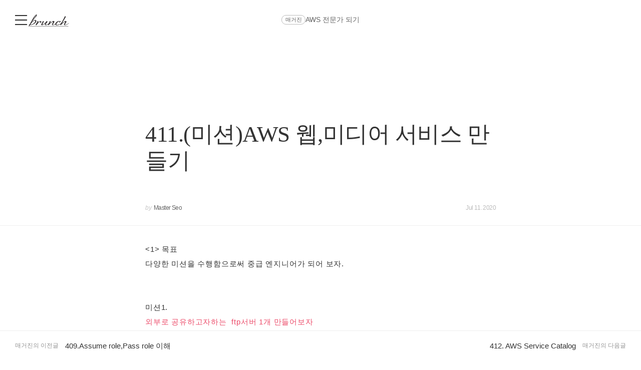

--- FILE ---
content_type: text/html;charset=UTF-8
request_url: https://brunch.co.kr/@topasvga/1204
body_size: 33979
content:
<!DOCTYPE html> <html lang="ko"> <head><meta name="sentry-trace" content="58aed62c644840cca81bcf29374a13f6-14678b905ad32a06-1"/>
<meta name="baggage" content="sentry-environment=production,sentry-release=prod-20260107143352-4f936fd,sentry-public_key=843035685c0b42fabb9b8d4fb1cffb09,sentry-trace_id=58aed62c644840cca81bcf29374a13f6,sentry-transaction=GET%20%2F%40%5BprofileId%5D%2F%5BarticleNo%5D,sentry-sampled=true,sentry-sample_rand=0.6201545007422842,sentry-sample_rate=1"/>
<meta name="sentry-route-name" content="%2F%40%5BprofileId%5D%2F%5BarticleNo%5D"/><title>411.(미션)AWS 웹,미디어 서비스 만들기</title><meta charset="utf-8"><meta http-equiv="Content-Type" content="text/html; charset=utf-8"><meta http-equiv="X-UA-Compatible" content="IE=edge"><meta name="referrer" content="always"><meta name="robots" content="max-image-preview:large"><meta name="viewport" content="user-scalable=no, initial-scale=1.0, maximum-scale=1.0, minimum-scale=1.0, width=device-width, viewport-fit=cover"><meta name="theme-color" content="#ffffff" media="(prefers-color-scheme: light)"><meta name="theme-color" content="#000000" media="(prefers-color-scheme: dark)"><meta name="title" content="411.(미션)AWS 웹,미디어 서비스 만들기"><meta name="description" content="<1> 목표 다양한 미션을 수행함으로써 중급 엔지니어가 되어 보자.   미션1. 외부로 공유하고자하는  ftp서버 1개 만들어보자 일반 소규모 회사에서 필요한 서비스 이다.   미션2 S3로 웹서버 만들어 보기 홈페이지 만들어 보려는 개인, 소기업에 필요한 서비스 이다.   미션3 특정 사용자만 s3에 데이터를 올리고 내리도록 제한해 보자 데이터 관리 회사"><meta name="author" content="Master Seo"><meta property="article:author" content="https://brunch.co.kr/@@uSr"><meta property="og:article:author" content="Master Seo"><meta property="og:type" content="article"><meta property="og:site_name" content="브런치"><meta property="og:title" content="411.(미션)AWS 웹,미디어 서비스 만들기"><meta property="og:description" content="<1> 목표 다양한 미션을 수행함으로써 중급 엔지니어가 되어 보자.   미션1. 외부로 공유하고자하는  ftp서버 1개 만들어보자 일반 소규모 회사에서 필요한 서비스 이다.   미션2 S3로 웹서버 만들어 보기 홈페이지 만들어 보려는 개인, 소기업에 필요한 서비스 이다.   미션3 특정 사용자만 s3에 데이터를 올리고 내리도록 제한해 보자 데이터 관리 회사"><meta property="og:image" content="https://t1.daumcdn.net/brunch/static/img/help/pc/brunchstory/img_share_default.png"><meta property="og:url" content="undefined/@topasvga/1204"><link rel="canonical" href="undefined/@topasvga/1204"><meta name="twitter:card" content="summary"><meta name="twitter:app:name:iphone" content="브런치"><meta name="twitter:app:id:iphone" content="1001388574"><meta name="twitter:app:url:iphone" content="brunchapp://open"><meta name="twitter:title" content="411.(미션)AWS 웹,미디어 서비스 만들기"><meta name="twitter:description" content="<1> 목표 다양한 미션을 수행함으로써 중급 엔지니어가 되어 보자.   미션1. 외부로 공유하고자하는  ftp서버 1개 만들어보자 일반 소규모 회사에서 필요한 서비스 이다.   미션2 S3로 웹서버 만들어 보기 홈페이지 만들어 보려는 개인, 소기업에 필요한 서비스 이다.   미션3 특정 사용자만 s3에 데이터를 올리고 내리도록 제한해 보자 데이터 관리 회사"><meta name="twitter:image" content="//img1.daumcdn.net/thumb/C500x500.fpng/?fname=https://t1.daumcdn.net/brunch/static/img/help/pc/brunchstory/img_share_default.png"><meta property="fb:app_id" content="313683402170826"><link rel="SHORTCUT ICON" href="//t1.daumcdn.net/brunch/static/icon/favicon/brunchstory/favicon_20230406.ico"><link rel="apple-touch-icon-precomposed" sizes="180x180" href="//t1.daumcdn.net/brunch/static/icon/ios/brunchstory/ico_bi_180.png"><link rel="apple-touch-icon-precomposed" sizes="152x152" href="//t1.daumcdn.net/brunch/static/icon/ios/brunchstory/ico_bi_152.png"><link rel="apple-touch-icon-precomposed" sizes="120x120" href="//t1.daumcdn.net/brunch/static/icon/ios/brunchstory/ico_bi_120.png"><script type="application/ld+json">{"@context":"http://schema.org","@type":"Organization","name":"브런치","url":"https://brunch.co.kr","sameAs":["https://play.google.com/store/apps/details?id=com.daumkakao.android.brunchapp","https://apps.apple.com/kr/app/id1001388574"]}</script><meta name="secure-token" content="mL+0RWJQyPK7BWjSlTMg6ssvF2R2YCjNZCtQ8Ca3KIOlhRaHqCDPrBxZ1IReLyx8"><script type="text/javascript" src="//t1.daumcdn.net/tiara/js/v1/tiara-1.2.2.min.js" integrity="sha384-Qw5nj2ARiHDKjDQFJMbmaZAkfMRCf9f/Dtdy/E0gJ9bTyuxIx2TfiMPRuLzuV5sP" crossorigin="anonymous"></script><script type="application/json" id="AGENT">{"app":"Unknown","browser":"Chrome","browserVersion":"131.0.0.0","browserWebKitVersion":"537.36","os":"Mac","osVersion":"10.15","isMobile":false,"isTablet":false,"isDesktop":true,"deviceType":"Desktop","isKakaoTalk":false,"isKakaoStory":false,"isKakaoStoryChannel":false,"isFacebook":false,"isDaum":false,"isNaver":false,"isTwitter":false,"isBand":false,"isInternetExplorer":false,"isEdge":false,"isChrome":true,"isFireFox":false,"isSafari":false,"isOpera":false,"isSamsungBrowser":false,"isWhale":false,"isIOS":false,"isAndroid":false,"isWindows":false,"isMac":true,"isIE":false}</script>  <script type="text/javascript" src="//developers.kakao.com/sdk/js/kakao.min.js?v=2"></script> <meta property="dg:plink" content="https://brunch.co.kr/@@uSr/1204"><meta name="plink" content="https://brunch.co.kr/@@uSr/1204"><meta property="article:mobile_url" content="https://brunch.co.kr/@@uSr/1204"><meta property="article:pc_url" content="https://brunch.co.kr/@@uSr/1204"><meta property="article:mobile_service_home" content="https://brunch.co.kr"><meta property="article:pc_service_home" content="https://brunch.co.kr"><meta property="article:mobile_view_url" content="https://brunch.co.kr/@@uSr/1204"><meta property="article:pc_view_url" content="https://brunch.co.kr/@@uSr/1204"><meta property="article:talk_channel_view_url" content="https://brunch.co.kr/@@uSr/1204"><meta property="article:txid" content="uSr_1204"><meta name="article:media_name" content="Master Seo"><meta name="article:service_name" content="브런치"><meta property="article:published_time" content="2020-07-10T22:08+09:00"><meta property="og:regDate" content="2020-07-10T22:08+09:00"><script type="application/ld+json">{"@context":"https:\/\/schema.org","@type":"BlogPosting","image":[],"url":"https:\/\/brunch.co.kr\/@@uSr\/1204","dateCreated":"2020-07-10T22:08+09:00","dateModified":"2020-08-15T09:26+09:00","datePublished":"2020-07-10T22:08+09:00","headline":"411.(미션)AWS 웹,미디어 서비스 만들기","name":"411.(미션)AWS 웹,미디어 서비스 만들기","description":"\u003c1\u003e 목표 다양한 미션을 수행함으로써 중급 엔지니어가 되어 보자.   미션1. 외부로 공유하고자하는  ftp서버 1개 만들어보자 일반 소규모 회사에서 필요한 서비스 이다.   미션2 S3로 웹서버 만들어 보기 홈페이지 만들어 보려는 개인, 소기업에 필요한 서비스 이다.   미션3 특정 사용자만 s3에 데이터를 올리고 내리도록 제한해 보자 데이터 관리 회사","identifier":"topasvga\/1204","author":{"@type":"Person","name":"Master Seo","url":"https:\/\/brunch.co.kr\/@topasvga"},"publisher":{"@type":"Person","name":"Master Seo"},"mainEntityOfPage":{"@type":"WebPage","@id":"https:\/\/brunch.co.kr\/@@uSr\/1204"},"isAccessibleForFree":false}</script> <script type="application/json" id="LIKE_DATA">{"isLiked":false,"likeCount":0}</script> <script type="application/json" id="COMMENT_STORE">0</script> <script type="application/json" id="PROFILE_DATA">{"followerCount":2543,"followingCount":78,"isFollowed":false,"isNotified":false,"isJoinedMembership":false,"isBlocked":false,"userId":"uSr","userName":"Master Seo","userImage":"http://t1.daumcdn.net/brunch/service/user/uSr/image/vauKqeVn_mKPRwugeNIQ5UDdjaw.jpg","profileId":"topasvga","profileImage":null,"description":"전) 네이버 엔지니어 7년, 네이버 클라우드 공인강사,마스터, PRO , AWS아키프로, Google프로아키, Azure어드민, CCNP, 맛집,여행 전문가, 좋은 기운을 주는사람","descriptionDetail":"(현) 네이버 클라우드 트레이너 (NCT)\n(현) 네이버 클라우드 마스터 (Master)\n(현) 네이버 클라우드 PRO\nAWS 아키 Pro\nAWS Sysops\nGoogle 클라우드 PRO 아키\nAzure Admin \nCCNP\nSK 플라냇 인프라 총괄 12년\n네이버 시스템 엔지니어 7년\nPSINET 네트워크 엔지니어 7년\n맛집,여행 전문가\n좋은 기운을 주는사람","userSns":{"userId":"uSr","website":"https://cafe.naver.com/dnspro","facebook":"","twitter":"","instagram":"","agreeSns":true,"createTime":1535886125000,"updateTime":1705442120000},"bookStoreBookList":[],"profileCategoryList":[{"category":"subject","categoryNo":1,"categoryName":"주제","keywordList":[{"no":61,"keyword":"IT","frequency":null,"sequence":0,"keywordNo":230},{"no":47,"keyword":"자기계발","frequency":null,"sequence":1,"keywordNo":2714}]},{"category":"job","categoryNo":2,"categoryName":"직업","keywordList":[{"no":129,"keyword":"엔지니어","frequency":null,"sequence":0,"keywordNo":2272},{"no":68,"keyword":"개발자","frequency":null,"sequence":1,"keywordNo":523}]}],"brunchActivityList":[],"mainProduct":null,"link":"/@topasvga","company":"클라우드전문가카페","jobKeyword":"엔지니어","topCreator":null,"membership":null,"acceptPropose":true,"articleViewType":"TEXT","articleCount":5417,"magazineCount":42,"readingNoteCount":0,"author":true}</script> <script type="application/json" id="ARTICLE_DATA">{"isPublish":true,"isDraft":false,"isPrivate":false,"isBlind":false,"isRestrict":false,"isReserved":false,"isMagazineOrBrunchbookContent":true,"isMagazineContent":true,"isBrunchbookContent":false,"isSerialBrunchbookContent":false,"isMembershipContent":false,"isDraftBrunchbook":true,"articleUrl":"/@topasvga/1204","no":1204,"title":"411.(미션)AWS 웹,미디어 서비스 만들기","subTitle":"","status":"publish","authorUserId":"uSr","authorName":"Master Seo","authorProfileId":"topasvga","magazineNo":19283,"magazineType":null,"magazineAddressUri":"/magazine/devops","magazineCoverImage":null,"commentWritable":true,"likeCount":0,"commentCount":0,"donationCommentCount":0,"contentSummary":"\u003c1\u003e 목표 다양한 미션을 수행함으로써 중급 엔지니어가 되어 보자.   미션1. 외부로 공유하고자하는  ftp서버 1개 만들어보자 일반 소규모 회사에서 필요한 서비스 이다.   미션2 S3로 웹서버 만들어 보기 홈페이지 만들어 보려는 개인, 소기업에 필요한 서비스 이다.   미션3 특정 사용자만 s3에 데이터를 올리고 내리도록 제한해 보자 데이터 관리 회사","articleKeywords":[{"no":161636,"keywordNo":0,"keyword":"중급미션","keywordCount":0,"rank":0,"userId":"uSr","articleNo":1204,"sequence":1,"count":0,"type":"suggest","hideView":false,"hideEditor":false,"publishTime":null,"status":null,"publishTimestamp":0,"contentId":"uSr_1204"},{"no":161637,"keywordNo":0,"keyword":"미션코스","keywordCount":0,"rank":0,"userId":"uSr","articleNo":1204,"sequence":2,"count":0,"type":"suggest","hideView":false,"hideEditor":false,"publishTime":null,"status":null,"publishTimestamp":0,"contentId":"uSr_1204"}],"articleReservation":null,"promotionEnabled":false,"publishTime":1594418921000}</script>  <link rel="stylesheet" href="//t1.daumcdn.net/brunch/home_front/prod/20260107143352/_astro/index.BicLNMlp.css">
<link rel="stylesheet" href="//t1.daumcdn.net/brunch/home_front/prod/20260107143352/_astro/index.sSiTGT_p.css">
<style>.label_cheer{align-items:center;border-radius:2px;display:inline-flex;height:40px;padding:0 14px;position:relative;z-index:0}.label_cheer:before{background-color:#f8f8f8;border-radius:2px;content:"";height:100%;left:0;position:absolute;top:0;width:100%;z-index:-1}.label_cheer .ico_line_cheer{height:23px;margin-right:5px;margin-top:-2px;width:23px}.label_cheer .txt_label{color:#333}.label_cheer .ico_line_cheer path{fill:#333}.dark .label_cheer .txt_label{color:#959595}.dark .label_cheer .ico_line_cheer path{fill:#959595}.label_cheer.type_01:before{background-color:#f5f1e4}.label_cheer.type_01 .txt_label{color:#80702a}.label_cheer.type_01 .ico_line_cheer path{fill:#80702a}.label_cheer.type_02:before{background-color:#e4f0e9}.label_cheer.type_02 .txt_label{color:#377856}.label_cheer.type_02 .ico_line_cheer path{fill:#377856}.label_cheer.type_03:before{background-color:#dfecf5}.label_cheer.type_03 .txt_label{color:#3968ad}.label_cheer.type_03 .ico_line_cheer path{fill:#3968ad}.label_cheer.type_04:before{background-color:#dfe1f5}.label_cheer.type_04 .txt_label{color:#6255ad}.label_cheer.type_04 .ico_line_cheer path{fill:#6255ad}.label_cheer.type_05:before{background-color:#f5dfe0}.label_cheer.type_05 .txt_label{color:#944756}.label_cheer.type_05 .ico_line_cheer path{fill:#944756}.label_cheer.type_06:before{background-color:#f6f0db}.label_cheer.type_06 .txt_label{color:#bf7201}.label_cheer.type_06 .ico_line_cheer path{fill:#bf7201}.dark .label_cheer.type_01:before{background-color:#1a1711}.dark .label_cheer.type_02:before{background-color:#101a14}.dark .label_cheer.type_03:before{background-color:#071724}.dark .label_cheer.type_04:before{background-color:#15122b}.dark .label_cheer.type_05:before{background-color:#1c1011}.dark .label_cheer.type_06:before{background-color:#1d1810}
</style>
<link rel="stylesheet" href="//t1.daumcdn.net/brunch/home_front/prod/20260107143352/_astro/index.DmD26uPQ.css">
<style>blockquote,body,button,code,dd,div,dl,dt,fieldset,form,h1,h2,h3,h4,h5,h6,input,legend,li,ol,p,pre,select,td,textarea,th,ul{margin:0;padding:0}fieldset,img{border:0}dl,li,menu,ol,ul{list-style:none}blockquote,q{quotes:none}blockquote:after,blockquote:before,q:after,q:before{content:"";content:none}button,input,select,textarea{vertical-align:middle}input::-ms-clear{display:none}button{background-color:transparent;border:0;cursor:pointer;outline:none}body{background:#fff;color:#333}body,button,input,select,td,textarea,th{font-size:14px;line-height:1.5}a{color:#333;text-decoration:none}a:active{background-color:transparent}address,caption,cite,code,dfn,em,var{font-style:normal;font-weight:400}
body{font-family:Noto Sans DemiLight,Malgun Gothic,sans-serif}button,input,select,textarea{border:0;font-family:inherit;outline:none}a:hover{text-decoration:none}
</style>
<link rel="stylesheet" href="//t1.daumcdn.net/brunch/home_front/prod/20260107143352/_astro/mobile.D4BY201H.css">
<style>.gnb .ico{background-image:url(https://t1.daumcdn.net/brunch/static/img/help/pc/ico_view_cover.v4_230130.png);background-repeat:no-repeat;line-height:0;overflow:hidden;text-indent:-9999px}@media only screen and (min-resolution:1.5dppx){.gnb .ico{background-image:url(https://t1.daumcdn.net/brunch/static/img/help/pc/ico_view_cover.v4_rtn_230130.png);background-size:240px 300px}}.gnb .ico.ico_menu{background-position:0 0;height:20px;width:27px}.gnb .ico.ico_menu.new{background-position:0 -58px;height:22px;margin-top:-2px;width:27px}.gnb.white:not(.beyond_content) .ico.ico_menu{background-position:0 -30px}.gnb.white:not(.beyond_content) .ico.ico_menu.new{background-position:-30px -58px}.gnb .ico.ico_search{background-position:-30px 0;height:22px;width:22px}.gnb .ico.ico_search_gray{background-position:-57px 0;height:22px;width:22px}.gnb.white:not(.beyond_content) .ico.ico_search{background-position:-30px -30px}.gnb .ico.ico_likeit{background-position:-60px -90px;height:20px;width:21px}.gnb.white:not(.beyond_content) .ico_likeit{background-position:0 -90px}.gnb .ico.ico_comment{background-position:-30px -120px;height:20px;width:20px}.gnb.white:not(.beyond_content) .ico.ico_comment{background-position:0 -120px}.gnb .ico.ico_modify{background-position:-30px -150px;height:20px;width:20px}.gnb.white:not(.beyond_content) .ico.ico_modify{background-position:0 -150px}.gnb .ico.ico_delete{background-position:-90px -150px;height:20px;width:20px}.gnb.white:not(.beyond_content) .ico.ico_delete{background-position:-60px -150px}.gnb .ico.ico_private{background-position:-150px -150px;height:20px;width:20px}.gnb.white:not(.beyond_content) .ico.ico_private{background-position:-120px -150px}.gnb .ico.ico_stats{background-position:-150px -120px;height:20px;width:20px}.gnb.white:not(.beyond_content) .ico.ico_stats{background-position:-120px -120px}.gnb .ico.ico_report{background-position:-150px -90px;height:20px;width:20px}.gnb.white:not(.beyond_content) .ico.ico_report{background-position:-120px -90px}.gnb .ico.ico_action{background-position:-180px 0;height:20px;transition:transform .2s;width:20px}.gnb .ico.ico_action.open{transform:rotate(-90deg)}.gnb.white:not(.beyond_content) .ico.ico_action{background-position:-120px 0}.gnb .ico.ico_cheer{background-image:url(https://t1.daumcdn.net/brunch9/static/imgs/icons/black_donation.svg);height:22px;width:22px}.gnb.white:not(.beyond_content) .ico.ico_cheer{background-image:url(https://t1.daumcdn.net/brunch9/static/imgs/icons/white_donation.svg)}.gnb{color:#666;height:80px;left:0;position:absolute;right:0;top:0;transition:background .2s ease-out;width:100%;z-index:10001}.gnb.white:not(.beyond_content){color:#fff}.brunch_profile .gnb.white:not(.beyond_content),.gnb.white.reading-challenge:not(.beyond_content){color:#000}.gnb .gnb__logo{display:block;line-height:0}.gnb .brunch-text-logo-pc{--brunch-logo-main:#231f20;height:32px;margin-top:-5px;transition:opacity .2s ease-in-out;width:112px}.gnb.white:not(.beyond_content) .brunch-text-logo-pc{--brunch-logo-main:#fff}.gnb .wrap_left{display:flex;gap:14px;left:30px;position:absolute;top:30px}.gnb .wrap_left .logo_service{margin-top:-1px}.gnb .wrap_center{display:inline-block;font-family:Noto Sans Light,Malgun Gothic,sans-serif;font-size:17px;left:50%;letter-spacing:-1px;line-height:25px;position:absolute;text-align:center;top:27px;transform:translate(-50%)}.gnb .wrap_right{position:absolute;right:30px;top:30px}.gnb .wrap_bottom{left:0;position:absolute;right:0;top:0;width:100%}.gnb.beyond_content{background:#fffffff2;border-bottom:1px solid #ddd;box-sizing:border-box;height:60px;overflow:visible;position:fixed}.gnb.beyond_content .wrap_left{top:20px}.gnb.beyond_content .wrap_center{top:17px}.gnb.beyond_content .wrap_right{top:20px}.gnb.reading-challenge .reading-challenge-tabs{display:none}.gnb.beyond_content .reading-challenge-tabs{display:block}.gnb.beyond_content.reading-challenge .wrap_center{top:7px}
</style>
<link rel="stylesheet" href="//t1.daumcdn.net/brunch/home_front/prod/20260107143352/_astro/pc.DtWZjn0W.css">
<style>@keyframes svelte-rcjte7-search-slide-in{0%{opacity:0;transform:translate(37px)}to{opacity:1;transform:translate(0)}}.wrap_btn_search.svelte-rcjte7{display:flex}.wrap_btn_search.show.svelte-rcjte7{background:#fff;border:1px solid #ddd;border-radius:20px;box-sizing:border-box;height:36px;padding-left:37px;padding-right:20px;position:relative;right:-16px;top:-7px;width:206px}.wrap_btn_search.show.svelte-rcjte7 form:where(.svelte-rcjte7){display:flex;flex:1;overflow:hidden;padding-top:6px}.wrap_btn_search.show.svelte-rcjte7 input:where(.svelte-rcjte7){animation:svelte-rcjte7-search-slide-in .15s ease-out;animation-delay:.1s;animation-fill-mode:backwards;font-size:12px;height:20px;line-height:18px;width:100%}.wrap_btn_search.show.svelte-rcjte7 .btn_search:where(.svelte-rcjte7){position:absolute;right:0;top:7px;transform:translate(-172px);transition:transform .2s ease-out}
.ico_check.svelte-1nisenf{height:17px;margin-right:2px;vertical-align:sub;width:17px}.btn_subscription.svelte-1nisenf{background-color:#fff;border:1px solid #00c6be;color:#00c6be;display:block;opacity:.9}.dark .btn_subscription.svelte-1nisenf{background-color:#000}.btn_subscription.active.svelte-1nisenf{background-color:#00c6be;border:none;color:#fff}.btn_subscription.svelte-1nisenf .txt_default:where(.svelte-1nisenf){display:inline-block;padding-top:1px}
.donation_mint_decoration.svelte-1ah8g1v{text-decoration:underline;text-decoration-color:#70d6d380}
.loader.svelte-9f5412{height:50px;width:50px}.layer-more-loading.svelte-9f5412 .loader:where(.svelte-9f5412){margin:0 auto;padding:20px 0;width:26px}.loader.svelte-9f5412 .dot:where(.svelte-9f5412){animation:svelte-9f5412-loading .8s linear infinite;background-color:#06c3bdb3;border-radius:3px;height:6px;margin:10px;opacity:.25;width:6px}.loader.svelte-9f5412 .dot2:where(.svelte-9f5412){animation-delay:1s}.loader.svelte-9f5412 .dot3:where(.svelte-9f5412){animation-delay:2s}@keyframes svelte-9f5412-loading{0%{opacity:.4}33%{opacity:1}66%{opacity:.7}to{opacity:.4}}
</style>
<link rel="stylesheet" href="//t1.daumcdn.net/brunch/home_front/prod/20260107143352/_astro/dev-settings-button-pc.CZPKyxUm.css">
<link rel="stylesheet" href="//t1.daumcdn.net/brunch/home_front/prod/20260107143352/_astro/article-modal-handler-pc.CgMv-rai.css">
<link rel="stylesheet" href="//t1.daumcdn.net/brunch/home_front/prod/20260107143352/_astro/sidebar.ooCT-hxV.css">
<link rel="stylesheet" href="//t1.daumcdn.net/brunch/home_front/prod/20260107143352/_astro/message-handler-pc.C9Nc_wAJ.css">
<style>.cont_slide.svelte-1jvjel5{font-family:auto;padding-top:142px}.slide_box.svelte-1jvjel5{overflow:hidden;position:relative;white-space:nowrap}.slide_box.svelte-1jvjel5 .list_slide:where(.svelte-1jvjel5){height:352px;position:relative;width:500px}.slide_box.svelte-1jvjel5 .slide_item:where(.svelte-1jvjel5){filter:blur(3px);height:100%;inset:0;mix-blend-mode:multiply;opacity:0;position:absolute;transition:all .3s ease-in-out;width:100%}.slide_box.svelte-1jvjel5 .slide_item[aria-hidden=false]:where(.svelte-1jvjel5){filter:blur(0);opacity:1}.slide_box.svelte-1jvjel5 .thum_item:where(.svelte-1jvjel5){display:block;height:208px;margin:0 auto;width:315px}.slide_box.svelte-1jvjel5 .thum_item:where(.svelte-1jvjel5) img:where(.svelte-1jvjel5){height:100%;width:100%}.slide_box.svelte-1jvjel5 .cont_item:where(.svelte-1jvjel5){display:block;margin:41px auto 17px;text-align:center}.slide_box.svelte-1jvjel5 .cont_item:where(.svelte-1jvjel5) .tit_info:where(.svelte-1jvjel5){display:block;font-size:27px;font-weight:400;line-height:1;margin-bottom:14px}.slide_box.svelte-1jvjel5 .cont_item:where(.svelte-1jvjel5) .txt_info:where(.svelte-1jvjel5){color:#999;display:block;font-size:15px;white-space:pre-line}.paging_box.svelte-1jvjel5{align-items:center;display:flex;gap:23px;justify-content:center;padding:3px 0}.paging_box.svelte-1jvjel5 .btn_arrow:where(.svelte-1jvjel5){display:inline-block;height:18px;width:18px}.paging_box.svelte-1jvjel5 .paging:where(.svelte-1jvjel5){display:flex;gap:3px}.paging_box.svelte-1jvjel5 .paging:where(.svelte-1jvjel5) li:where(.svelte-1jvjel5){display:inline-block}.paging_box.svelte-1jvjel5 .paging:where(.svelte-1jvjel5) .btn_paging:where(.svelte-1jvjel5){display:inline-block;height:18px;width:18px}.paging_box.svelte-1jvjel5 .paging:where(.svelte-1jvjel5) .btn_paging:where(.svelte-1jvjel5):before{border:1px solid #dedede;border-radius:50%;box-sizing:border-box;content:"";display:inline-block;height:8px;width:8px}.paging_box.svelte-1jvjel5 .paging:where(.svelte-1jvjel5) .btn_paging.on:where(.svelte-1jvjel5):before{background-color:#b2b2b2;border:none}.login_modal.svelte-1gj0d08{background-color:#0000004d;height:100%;left:0;position:fixed;top:0;width:100%;z-index:110000}.login_modal_content.svelte-1gj0d08{background-color:#fff;border-radius:15px;display:flex;height:610px;left:calc(50% - 500px);overflow:hidden;position:absolute;top:calc(50% - 305px);width:1000px}.item_slide.svelte-1gj0d08{width:50%}.item_slide.svelte-1gj0d08 .top_logo:where(.svelte-1gj0d08){left:62px;position:absolute;top:83px;z-index:1}.item_start.svelte-1gj0d08{background-color:#f8f8f8;padding:94px 47px 72px;width:50%}.item_start.svelte-1gj0d08 .box_start:where(.svelte-1gj0d08){border-bottom:1px solid #e7e7e7;padding-bottom:49px}.item_start.svelte-1gj0d08 .box_start:where(.svelte-1gj0d08) .tit_txt:where(.svelte-1gj0d08){display:block;font-family:auto;font-size:22px;font-weight:400;line-height:22px;margin-bottom:18px}.item_start.svelte-1gj0d08 .box_searh:where(.svelte-1gj0d08){padding:40px 0}.item_start.svelte-1gj0d08 .box_searh:where(.svelte-1gj0d08) .tit_txt:where(.svelte-1gj0d08){display:block;font-family:auto;font-size:15px;font-weight:400}.item_start.svelte-1gj0d08 .link_search:where(.svelte-1gj0d08){background-color:#fff;border-radius:5px;box-sizing:border-box;color:#333;display:block;font-family:auto;font-size:16px;height:60px;line-height:61px;margin-top:14px;text-align:center;text-decoration:none;width:100%}.item_start.svelte-1gj0d08 .link_search.link_start:where(.svelte-1gj0d08){background:#ffe500}.item_start.svelte-1gj0d08 .link_search.link_start:where(.svelte-1gj0d08) .ico_kakao:where(.svelte-1gj0d08){position:relative;top:1px}.item_start.svelte-1gj0d08 .link_search.link_start:where(.svelte-1gj0d08) .txt_item:where(.svelte-1gj0d08){display:inline-block;font-family:auto;position:relative;top:1px}.item_start.svelte-1gj0d08 .desc_help:where(.svelte-1gj0d08){color:#6c6c6c;display:block;font-family:auto;font-size:14px;margin-top:57px;text-align:center;text-decoration:underline}.btn_close.svelte-1gj0d08{position:absolute;right:27px;top:25px}
.black_dimmed_layer.svelte-14ancqy{background-color:#000;height:100%;left:0;opacity:.5;position:fixed;top:0;width:100%;z-index:100000}.unsubscribe_layer.svelte-14ancqy{background-color:#fff;border:1px solid #ddd;height:283px;left:50%;position:fixed;text-align:center;top:50%;transform:translate(-50%,-50%);width:460px;z-index:100000}.unsubscribe_layer.svelte-14ancqy .title:where(.svelte-14ancqy){color:#333;font-size:24px;font-weight:300;letter-spacing:-.75px;margin-top:54px}.unsubscribe_layer.svelte-14ancqy .text:where(.svelte-14ancqy){color:#959595;font-size:14px;font-weight:300;line-height:22px;margin-top:21px}.unsubscribe_layer.svelte-14ancqy .btns:where(.svelte-14ancqy){margin-top:30px}.unsubscribe_layer.svelte-14ancqy button:where(.svelte-14ancqy){background-color:#fff;border-radius:40px;height:42px;padding:9px 16px 11px;width:142px}.unsubscribe_layer.svelte-14ancqy .continue_subscription:where(.svelte-14ancqy){border:1px solid #ddd;color:#959595}.unsubscribe_layer.svelte-14ancqy .cancel_subscription:where(.svelte-14ancqy){border:1px solid #00c3bd;color:#00c6be;margin-left:10px}
</style>
<link rel="stylesheet" href="//t1.daumcdn.net/brunch/home_front/prod/20260107143352/_astro/mobile.D2NzhJoo.css"><script type="module" src="//t1.daumcdn.net/brunch/home_front/prod/20260107143352/_astro/page.D3YqS1c8.js"></script></head> <body>     <tiara-page t-name="글뷰 > 페이지뷰" t-section="article" t-page="articleview" t-action-kind="ViewContent" data-tiara-id="1204" data-tiara-type="publish" data-tiara-name="411.(미션)AWS 웹,미디어 서비스 만들기" data-tiara-category="Master Seo" data-tiara-category_id="topasvga" data-tiara-author="Master Seo" data-tiara-author_id="@@uSr" data-tiara-series="AWS 전문가 되기" data-tiara-series_id="19283" data-tiara-tags="중급미션, 미션코스"></tiara-page> <tiara-usage t-target="#ArticleView"></tiara-usage>  <tiara-area t-name="cover" t-target=".wrap_cover"></tiara-area> <tiara-area t-name="body" t-target="#ArticleView"></tiara-area>  <tiara-area t-name="brunchbook_article" t-target=".info_article.magazine_article"></tiara-area> <tiara-area t-name="recommended_article" t-target=".wrap_related_article"></tiara-area> <tiara-area t-name="profile" t-target=".wrap_author"></tiara-area> <tiara-area t-name="banner" t-target=".wrap_article_footer_banner"></tiara-area>  <style>astro-island,astro-slot,astro-static-slot{display:contents}</style><script>(()=>{var e=async t=>{await(await t())()};(self.Astro||(self.Astro={})).load=e;window.dispatchEvent(new Event("astro:load"));})();</script><script>(()=>{var A=Object.defineProperty;var g=(i,o,a)=>o in i?A(i,o,{enumerable:!0,configurable:!0,writable:!0,value:a}):i[o]=a;var d=(i,o,a)=>g(i,typeof o!="symbol"?o+"":o,a);{let i={0:t=>m(t),1:t=>a(t),2:t=>new RegExp(t),3:t=>new Date(t),4:t=>new Map(a(t)),5:t=>new Set(a(t)),6:t=>BigInt(t),7:t=>new URL(t),8:t=>new Uint8Array(t),9:t=>new Uint16Array(t),10:t=>new Uint32Array(t),11:t=>1/0*t},o=t=>{let[l,e]=t;return l in i?i[l](e):void 0},a=t=>t.map(o),m=t=>typeof t!="object"||t===null?t:Object.fromEntries(Object.entries(t).map(([l,e])=>[l,o(e)]));class y extends HTMLElement{constructor(){super(...arguments);d(this,"Component");d(this,"hydrator");d(this,"hydrate",async()=>{var b;if(!this.hydrator||!this.isConnected)return;let e=(b=this.parentElement)==null?void 0:b.closest("astro-island[ssr]");if(e){e.addEventListener("astro:hydrate",this.hydrate,{once:!0});return}let c=this.querySelectorAll("astro-slot"),n={},h=this.querySelectorAll("template[data-astro-template]");for(let r of h){let s=r.closest(this.tagName);s!=null&&s.isSameNode(this)&&(n[r.getAttribute("data-astro-template")||"default"]=r.innerHTML,r.remove())}for(let r of c){let s=r.closest(this.tagName);s!=null&&s.isSameNode(this)&&(n[r.getAttribute("name")||"default"]=r.innerHTML)}let p;try{p=this.hasAttribute("props")?m(JSON.parse(this.getAttribute("props"))):{}}catch(r){let s=this.getAttribute("component-url")||"<unknown>",v=this.getAttribute("component-export");throw v&&(s+=` (export ${v})`),console.error(`[hydrate] Error parsing props for component ${s}`,this.getAttribute("props"),r),r}let u;await this.hydrator(this)(this.Component,p,n,{client:this.getAttribute("client")}),this.removeAttribute("ssr"),this.dispatchEvent(new CustomEvent("astro:hydrate"))});d(this,"unmount",()=>{this.isConnected||this.dispatchEvent(new CustomEvent("astro:unmount"))})}disconnectedCallback(){document.removeEventListener("astro:after-swap",this.unmount),document.addEventListener("astro:after-swap",this.unmount,{once:!0})}connectedCallback(){if(!this.hasAttribute("await-children")||document.readyState==="interactive"||document.readyState==="complete")this.childrenConnectedCallback();else{let e=()=>{document.removeEventListener("DOMContentLoaded",e),c.disconnect(),this.childrenConnectedCallback()},c=new MutationObserver(()=>{var n;((n=this.lastChild)==null?void 0:n.nodeType)===Node.COMMENT_NODE&&this.lastChild.nodeValue==="astro:end"&&(this.lastChild.remove(),e())});c.observe(this,{childList:!0}),document.addEventListener("DOMContentLoaded",e)}}async childrenConnectedCallback(){let e=this.getAttribute("before-hydration-url");e&&await import(e),this.start()}async start(){let e=JSON.parse(this.getAttribute("opts")),c=this.getAttribute("client");if(Astro[c]===void 0){window.addEventListener(`astro:${c}`,()=>this.start(),{once:!0});return}try{await Astro[c](async()=>{let n=this.getAttribute("renderer-url"),[h,{default:p}]=await Promise.all([import(this.getAttribute("component-url")),n?import(n):()=>()=>{}]),u=this.getAttribute("component-export")||"default";if(!u.includes("."))this.Component=h[u];else{this.Component=h;for(let f of u.split("."))this.Component=this.Component[f]}return this.hydrator=p,this.hydrate},e,this)}catch(n){console.error(`[astro-island] Error hydrating ${this.getAttribute("component-url")}`,n)}}attributeChangedCallback(){this.hydrate()}}d(y,"observedAttributes",["props"]),customElements.get("astro-island")||customElements.define("astro-island",y)}})();</script><astro-island uid="Z1vfpAd" component-url="//t1.daumcdn.net/brunch/home_front/prod/20260107143352/_astro/article-gnb-pc.BOhwoAIo.js" component-export="default" renderer-url="//t1.daumcdn.net/brunch/home_front/prod/20260107143352/_astro/client.svelte.D3xjVvay.js" props="{&quot;cover&quot;:[0,{&quot;type&quot;:[0,&quot;cover&quot;],&quot;kind&quot;:[0,&quot;cover_text&quot;],&quot;align&quot;:[0,&quot;left&quot;],&quot;style&quot;:[0],&quot;title&quot;:[0,{&quot;text&quot;:[0,&quot;411.(미션)AWS 웹,미디어 서비스 만들기&quot;],&quot;style&quot;:[0,{}],&quot;data&quot;:[1,[[0,{&quot;text&quot;:[0,&quot;411.(미션)AWS 웹,미디어 서비스 만들기&quot;],&quot;style&quot;:[0,{&quot;textColor&quot;:[0,&quot;&quot;],&quot;backgroundColor&quot;:[0,&quot;&quot;],&quot;isBold&quot;:[0,false],&quot;isUnderline&quot;:[0,false],&quot;isStrike&quot;:[0,false],&quot;fontFamily&quot;:[0,&quot;&quot;]}],&quot;children&quot;:[0]}]]]}],&quot;titleSub&quot;:[0,{&quot;text&quot;:[0],&quot;style&quot;:[0,{}],&quot;data&quot;:[1,[[0,{&quot;text&quot;:[0,&quot;411.(미션)AWS 웹,미디어 서비스 만들기&quot;],&quot;style&quot;:[0,{&quot;textColor&quot;:[0,&quot;&quot;],&quot;backgroundColor&quot;:[0,&quot;&quot;],&quot;isBold&quot;:[0,false],&quot;isUnderline&quot;:[0,false],&quot;isStrike&quot;:[0,false],&quot;fontFamily&quot;:[0,&quot;&quot;]}],&quot;children&quot;:[0]}]]]}],&quot;data&quot;:[1,[]],&quot;width&quot;:[0],&quot;height&quot;:[0]}],&quot;article&quot;:[0,{&quot;id&quot;:[0,null],&quot;version&quot;:[0,null],&quot;no&quot;:[0,1204],&quot;userId&quot;:[0,&quot;uSr&quot;],&quot;userName&quot;:[0,&quot;Master Seo&quot;],&quot;status&quot;:[0,&quot;publish&quot;],&quot;magazineNo&quot;:[0,19283],&quot;magazineAddress&quot;:[0,&quot;devops&quot;],&quot;magazineAddressUri&quot;:[0,&quot;/magazine/devops&quot;],&quot;magazineArticleId&quot;:[0,0],&quot;magazineTitle&quot;:[0,&quot;AWS 전문가 되기&quot;],&quot;magazineStatus&quot;:[0,&quot;draft&quot;],&quot;magazineType&quot;:[0,null],&quot;brunchbookSerialStatus&quot;:[0,null],&quot;magazineCoverImage&quot;:[0,null],&quot;commentWritable&quot;:[0,true],&quot;commentCount&quot;:[0,0],&quot;donationCommentCount&quot;:[0,0],&quot;donationCommentNoJson&quot;:[0,&quot;[]&quot;],&quot;donationCommentList&quot;:[0,null],&quot;donationTotalAmount&quot;:[0,0],&quot;likeCount&quot;:[0,0],&quot;title&quot;:[0,&quot;411.(미션)AWS 웹,미디어 서비스 만들기&quot;],&quot;subTitle&quot;:[0,&quot;&quot;],&quot;contentSummary&quot;:[0,&quot;&lt;1&gt; 목표 다양한 미션을 수행함으로써 중급 엔지니어가 되어 보자.   미션1. 외부로 공유하고자하는  ftp서버 1개 만들어보자 일반 소규모 회사에서 필요한 서비스 이다.   미션2 S3로 웹서버 만들어 보기 홈페이지 만들어 보려는 개인, 소기업에 필요한 서비스 이다.   미션3 특정 사용자만 s3에 데이터를 올리고 내리도록 제한해 보자 데이터 관리 회사&quot;],&quot;contentHash&quot;:[0,&quot;c4d9fe912ab871c1d0a22fc0510ed2a823630908&quot;],&quot;authorComment&quot;:[0,&quot;작가의 한마디가 나옵니다.&quot;],&quot;membershipContent&quot;:[0,false],&quot;promotionEnabled&quot;:[0,false],&quot;createTime&quot;:[0,1594418921000],&quot;updateTime&quot;:[0,1597483614000],&quot;publishTime&quot;:[0,1594418921000],&quot;publishTimestamp&quot;:[0,1594418921931],&quot;restrictTime&quot;:[0,null],&quot;content&quot;:[0,&quot;{\&quot;cover\&quot;:{\&quot;type\&quot;:\&quot;cover\&quot;,\&quot;kind\&quot;:\&quot;cover_text\&quot;,\&quot;align\&quot;:\&quot;left\&quot;,\&quot;title\&quot;:{\&quot;text\&quot;:\&quot;411.(미션)AWS 웹,미디어 서비스 만들기\&quot;,\&quot;style\&quot;:{},\&quot;data\&quot;:[{\&quot;type\&quot;:\&quot;text\&quot;,\&quot;text\&quot;:\&quot;411.(미션)AWS 웹,미디어 서비스 만들기\&quot;}]},\&quot;title-sub\&quot;:{\&quot;style\&quot;:{},\&quot;data\&quot;:[]}},\&quot;body\&quot;:[{\&quot;type\&quot;:\&quot;text\&quot;,\&quot;data\&quot;:[{\&quot;type\&quot;:\&quot;text\&quot;,\&quot;text\&quot;:\&quot;\\u003c1\\u003e 목표\&quot;}]},{\&quot;type\&quot;:\&quot;text\&quot;,\&quot;data\&quot;:[{\&quot;type\&quot;:\&quot;text\&quot;,\&quot;text\&quot;:\&quot;다양한 미션을 수행함으로써 중급 엔지니어가 되어 보자.\&quot;}]},{\&quot;type\&quot;:\&quot;text\&quot;,\&quot;data\&quot;:[{\&quot;type\&quot;:\&quot;br\&quot;}]},{\&quot;type\&quot;:\&quot;text\&quot;,\&quot;data\&quot;:[{\&quot;type\&quot;:\&quot;br\&quot;}]},{\&quot;type\&quot;:\&quot;text\&quot;,\&quot;data\&quot;:[{\&quot;type\&quot;:\&quot;text\&quot;,\&quot;text\&quot;:\&quot;미션1.\&quot;}]},{\&quot;type\&quot;:\&quot;text\&quot;,\&quot;data\&quot;:[{\&quot;type\&quot;:\&quot;text\&quot;,\&quot;style\&quot;:{\&quot;color\&quot;:\&quot;#ec4c6a\&quot;},\&quot;data\&quot;:[{\&quot;type\&quot;:\&quot;text\&quot;,\&quot;text\&quot;:\&quot;외부로 공유하고자하는  ftp서버 1개 만들어보자\&quot;}]}]},{\&quot;type\&quot;:\&quot;text\&quot;,\&quot;data\&quot;:[{\&quot;type\&quot;:\&quot;text\&quot;,\&quot;text\&quot;:\&quot;일반 소규모 회사에서 필요한 서비스 이다.\&quot;}]},{\&quot;type\&quot;:\&quot;text\&quot;,\&quot;data\&quot;:[{\&quot;type\&quot;:\&quot;br\&quot;}]},{\&quot;type\&quot;:\&quot;text\&quot;,\&quot;data\&quot;:[{\&quot;type\&quot;:\&quot;br\&quot;}]},{\&quot;type\&quot;:\&quot;text\&quot;,\&quot;data\&quot;:[{\&quot;type\&quot;:\&quot;text\&quot;,\&quot;text\&quot;:\&quot;미션2\&quot;}]},{\&quot;type\&quot;:\&quot;text\&quot;,\&quot;data\&quot;:[{\&quot;type\&quot;:\&quot;text\&quot;,\&quot;style\&quot;:{\&quot;color\&quot;:\&quot;#ec4c6a\&quot;},\&quot;data\&quot;:[{\&quot;type\&quot;:\&quot;text\&quot;,\&quot;text\&quot;:\&quot;S3로 웹서버 만들어 보기\&quot;}]}]},{\&quot;type\&quot;:\&quot;text\&quot;,\&quot;data\&quot;:[{\&quot;type\&quot;:\&quot;text\&quot;,\&quot;text\&quot;:\&quot;홈페이지 만들어 보려는 개인, 소기업에 필요한 서비스 이다.\&quot;}]},{\&quot;type\&quot;:\&quot;text\&quot;,\&quot;data\&quot;:[{\&quot;type\&quot;:\&quot;br\&quot;}]},{\&quot;type\&quot;:\&quot;text\&quot;,\&quot;data\&quot;:[{\&quot;type\&quot;:\&quot;br\&quot;}]},{\&quot;type\&quot;:\&quot;text\&quot;,\&quot;data\&quot;:[{\&quot;type\&quot;:\&quot;text\&quot;,\&quot;text\&quot;:\&quot;미션3\&quot;}]},{\&quot;type\&quot;:\&quot;text\&quot;,\&quot;data\&quot;:[{\&quot;type\&quot;:\&quot;text\&quot;,\&quot;style\&quot;:{\&quot;color\&quot;:\&quot;#ec4c6a\&quot;},\&quot;data\&quot;:[{\&quot;type\&quot;:\&quot;text\&quot;,\&quot;text\&quot;:\&quot;특정 사용자만 s3에 데이터를 올리고 내리도록 제한해 보자\&quot;}]}]},{\&quot;type\&quot;:\&quot;text\&quot;,\&quot;data\&quot;:[{\&quot;type\&quot;:\&quot;text\&quot;,\&quot;text\&quot;:\&quot;데이터 관리 회사는 필요한 서비스이다.\&quot;}]},{\&quot;type\&quot;:\&quot;text\&quot;,\&quot;data\&quot;:[{\&quot;type\&quot;:\&quot;br\&quot;}]},{\&quot;type\&quot;:\&quot;text\&quot;,\&quot;data\&quot;:[{\&quot;type\&quot;:\&quot;br\&quot;}]},{\&quot;type\&quot;:\&quot;text\&quot;,\&quot;data\&quot;:[{\&quot;type\&quot;:\&quot;text\&quot;,\&quot;text\&quot;:\&quot;미션4.\&quot;},{\&quot;type\&quot;:\&quot;br\&quot;}]},{\&quot;type\&quot;:\&quot;text\&quot;,\&quot;data\&quot;:[{\&quot;type\&quot;:\&quot;text\&quot;,\&quot;style\&quot;:{\&quot;color\&quot;:\&quot;#ec4c6a\&quot;},\&quot;data\&quot;:[{\&quot;type\&quot;:\&quot;text\&quot;,\&quot;text\&quot;:\&quot;웹 서비스  개발환경을  만들어보자\&quot;}]}]},{\&quot;type\&quot;:\&quot;text\&quot;,\&quot;data\&quot;:[{\&quot;type\&quot;:\&quot;text\&quot;,\&quot;text\&quot;:\&quot;개발자가 알아야할  기본 환경\&quot;}]},{\&quot;type\&quot;:\&quot;text\&quot;,\&quot;data\&quot;:[{\&quot;type\&quot;:\&quot;text\&quot;,\&quot;text\&quot;:\&quot;ISMSP-P 기준에 맞는 네트워크 구성을 해보자\&quot;}]},{\&quot;type\&quot;:\&quot;text\&quot;,\&quot;data\&quot;:[{\&quot;type\&quot;:\&quot;text\&quot;,\&quot;text\&quot;:\&quot;public, priavte, db 구성\&quot;},{\&quot;type\&quot;:\&quot;br\&quot;}]},{\&quot;type\&quot;:\&quot;text\&quot;,\&quot;data\&quot;:[{\&quot;type\&quot;:\&quot;text\&quot;,\&quot;text\&quot;:\&quot;az-a,az-b,az-c 로 구성\&quot;}]},{\&quot;type\&quot;:\&quot;text\&quot;,\&quot;data\&quot;:[{\&quot;type\&quot;:\&quot;text\&quot;,\&quot;text\&quot;:\&quot;8개  서브넷으로 구성하시오\&quot;}]},{\&quot;type\&quot;:\&quot;text\&quot;,\&quot;data\&quot;:[{\&quot;type\&quot;:\&quot;text\&quot;,\&quot;text\&quot;:\&quot;C-class 2개로  /26으로 서브네팅 .  pub  3개, private 3 개, db 2개\&quot;}]},{\&quot;type\&quot;:\&quot;text\&quot;,\&quot;data\&quot;:[{\&quot;type\&quot;:\&quot;text\&quot;,\&quot;text\&quot;:\&quot;web 서버는  private\&quot;}]},{\&quot;type\&quot;:\&quot;text\&quot;,\&quot;data\&quot;:[{\&quot;type\&quot;:\&quot;text\&quot;,\&quot;text\&quot;:\&quot;elb 적용\&quot;}]},{\&quot;type\&quot;:\&quot;text\&quot;,\&quot;data\&quot;:[{\&quot;type\&quot;:\&quot;text\&quot;,\&quot;text\&quot;:\&quot;db는 db zone\&quot;}]},{\&quot;type\&quot;:\&quot;text\&quot;,\&quot;data\&quot;:[{\&quot;type\&quot;:\&quot;text\&quot;,\&quot;text\&quot;:\&quot;cdn 적용\&quot;}]},{\&quot;type\&quot;:\&quot;text\&quot;,\&quot;data\&quot;:[{\&quot;type\&quot;:\&quot;br\&quot;}]},{\&quot;type\&quot;:\&quot;text\&quot;,\&quot;data\&quot;:[{\&quot;type\&quot;:\&quot;br\&quot;}]},{\&quot;type\&quot;:\&quot;text\&quot;,\&quot;data\&quot;:[{\&quot;type\&quot;:\&quot;br\&quot;}]},{\&quot;type\&quot;:\&quot;text\&quot;,\&quot;data\&quot;:[{\&quot;type\&quot;:\&quot;br\&quot;}]},{\&quot;type\&quot;:\&quot;text\&quot;,\&quot;data\&quot;:[{\&quot;type\&quot;:\&quot;text\&quot;,\&quot;text\&quot;:\&quot;미션5.\&quot;},{\&quot;type\&quot;:\&quot;br\&quot;}]},{\&quot;type\&quot;:\&quot;text\&quot;,\&quot;data\&quot;:[{\&quot;type\&quot;:\&quot;text\&quot;,\&quot;style\&quot;:{\&quot;color\&quot;:\&quot;#ec4c6a\&quot;},\&quot;data\&quot;:[{\&quot;type\&quot;:\&quot;text\&quot;,\&quot;text\&quot;:\&quot;웹서비스  상용 환경을 만들어보자\&quot;}]}]},{\&quot;type\&quot;:\&quot;text\&quot;,\&quot;data\&quot;:[{\&quot;type\&quot;:\&quot;text\&quot;,\&quot;text\&quot;:\&quot;public, priavte, db 구성\&quot;},{\&quot;type\&quot;:\&quot;br\&quot;}]},{\&quot;type\&quot;:\&quot;text\&quot;,\&quot;data\&quot;:[{\&quot;type\&quot;:\&quot;text\&quot;,\&quot;text\&quot;:\&quot;az-a,az-b,az-c 로 구성\&quot;}]},{\&quot;type\&quot;:\&quot;text\&quot;,\&quot;data\&quot;:[{\&quot;type\&quot;:\&quot;text\&quot;,\&quot;text\&quot;:\&quot;8개  서브넷으로 구성하시오\&quot;}]},{\&quot;type\&quot;:\&quot;text\&quot;,\&quot;data\&quot;:[{\&quot;type\&quot;:\&quot;text\&quot;,\&quot;text\&quot;:\&quot;C-class 2개로  /26으로 서브네팅 .  pub  3개, private 3 개, db 2개\&quot;}]},{\&quot;type\&quot;:\&quot;text\&quot;,\&quot;data\&quot;:[{\&quot;type\&quot;:\&quot;text\&quot;,\&quot;text\&quot;:\&quot;web 서버는  private\&quot;}]},{\&quot;type\&quot;:\&quot;text\&quot;,\&quot;data\&quot;:[{\&quot;type\&quot;:\&quot;text\&quot;,\&quot;text\&quot;:\&quot;elb 적용\&quot;}]},{\&quot;type\&quot;:\&quot;text\&quot;,\&quot;data\&quot;:[{\&quot;type\&quot;:\&quot;text\&quot;,\&quot;text\&quot;:\&quot;db는 db zone\&quot;}]},{\&quot;type\&quot;:\&quot;text\&quot;,\&quot;data\&quot;:[{\&quot;type\&quot;:\&quot;text\&quot;,\&quot;text\&quot;:\&quot;cdn 적용\&quot;}]},{\&quot;type\&quot;:\&quot;text\&quot;,\&quot;data\&quot;:[{\&quot;type\&quot;:\&quot;br\&quot;}]},{\&quot;type\&quot;:\&quot;text\&quot;,\&quot;data\&quot;:[{\&quot;type\&quot;:\&quot;br\&quot;}]},{\&quot;type\&quot;:\&quot;text\&quot;,\&quot;data\&quot;:[{\&quot;type\&quot;:\&quot;text\&quot;,\&quot;text\&quot;:\&quot;미션6.\&quot;},{\&quot;type\&quot;:\&quot;br\&quot;}]},{\&quot;type\&quot;:\&quot;text\&quot;,\&quot;data\&quot;:[{\&quot;type\&quot;:\&quot;text\&quot;,\&quot;style\&quot;:{\&quot;color\&quot;:\&quot;#ec4c6a\&quot;},\&quot;data\&quot;:[{\&quot;type\&quot;:\&quot;text\&quot;,\&quot;text\&quot;:\&quot;cloudfomation으로  웹서비스 상용 네트워크 환경을 만들어보자.  \&quot;}]}]},{\&quot;type\&quot;:\&quot;text\&quot;,\&quot;data\&quot;:[{\&quot;type\&quot;:\&quot;text\&quot;,\&quot;text\&quot;:\&quot;네트워크 구축도 번거로운 일이다.\&quot;}]},{\&quot;type\&quot;:\&quot;text\&quot;,\&quot;data\&quot;:[{\&quot;type\&quot;:\&quot;text\&quot;,\&quot;text\&quot;:\&quot;네트워크를 빠르게 구축할수 있도록 자동화하자.\&quot;}]},{\&quot;type\&quot;:\&quot;text\&quot;,\&quot;data\&quot;:[{\&quot;type\&quot;:\&quot;text\&quot;,\&quot;text\&quot;:\&quot;표준화 하자.\&quot;}]},{\&quot;type\&quot;:\&quot;text\&quot;,\&quot;data\&quot;:[{\&quot;type\&quot;:\&quot;br\&quot;}]},{\&quot;type\&quot;:\&quot;text\&quot;,\&quot;data\&quot;:[{\&quot;type\&quot;:\&quot;br\&quot;}]},{\&quot;type\&quot;:\&quot;text\&quot;,\&quot;data\&quot;:[{\&quot;type\&quot;:\&quot;text\&quot;,\&quot;text\&quot;:\&quot;미션7\&quot;},{\&quot;type\&quot;:\&quot;br\&quot;}]},{\&quot;type\&quot;:\&quot;text\&quot;,\&quot;data\&quot;:[{\&quot;type\&quot;:\&quot;text\&quot;,\&quot;style\&quot;:{\&quot;color\&quot;:\&quot;#ec4c6a\&quot;},\&quot;data\&quot;:[{\&quot;type\&quot;:\&quot;text\&quot;,\&quot;text\&quot;:\&quot;서버 생성시 메일과  slack으로 받아보자.\&quot;}]}]},{\&quot;type\&quot;:\&quot;text\&quot;,\&quot;data\&quot;:[{\&quot;type\&quot;:\&quot;text\&quot;,\&quot;text\&quot;:\&quot;모니터링을   Slack 으로 해보자.\&quot;}]},{\&quot;type\&quot;:\&quot;text\&quot;,\&quot;data\&quot;:[{\&quot;type\&quot;:\&quot;br\&quot;}]},{\&quot;type\&quot;:\&quot;text\&quot;,\&quot;data\&quot;:[{\&quot;type\&quot;:\&quot;br\&quot;}]},{\&quot;type\&quot;:\&quot;text\&quot;,\&quot;data\&quot;:[{\&quot;type\&quot;:\&quot;text\&quot;,\&quot;text\&quot;:\&quot;미션8\&quot;}]},{\&quot;type\&quot;:\&quot;text\&quot;,\&quot;data\&quot;:[{\&quot;type\&quot;:\&quot;text\&quot;,\&quot;style\&quot;:{\&quot;color\&quot;:\&quot;#ec4c6a\&quot;},\&quot;data\&quot;:[{\&quot;type\&quot;:\&quot;text\&quot;,\&quot;text\&quot;:\&quot;AWS 미디어 서비스를 이용해 , 미디어 서비스를  만들어 보자.\&quot;}]}]},{\&quot;type\&quot;:\&quot;text\&quot;,\&quot;data\&quot;:[{\&quot;type\&quot;:\&quot;br\&quot;}]},{\&quot;type\&quot;:\&quot;text\&quot;,\&quot;data\&quot;:[{\&quot;type\&quot;:\&quot;br\&quot;}]},{\&quot;type\&quot;:\&quot;text\&quot;,\&quot;data\&quot;:[{\&quot;type\&quot;:\&quot;text\&quot;,\&quot;text\&quot;:\&quot;미션 9\&quot;}]},{\&quot;type\&quot;:\&quot;text\&quot;,\&quot;data\&quot;:[{\&quot;type\&quot;:\&quot;text\&quot;,\&quot;style\&quot;:{\&quot;color\&quot;:\&quot;#ec4c6a\&quot;},\&quot;data\&quot;:[{\&quot;type\&quot;:\&quot;text\&quot;,\&quot;text\&quot;:\&quot;네트워크 관리하기 위해 트랜짓 게이트웨이를 구축해보자.\&quot;}]}]},{\&quot;type\&quot;:\&quot;text\&quot;,\&quot;data\&quot;:[{\&quot;type\&quot;:\&quot;text\&quot;,\&quot;text\&quot;:\&quot;tgw 연동해 네트워크를 관리할수 있도록 하자.\&quot;}]},{\&quot;type\&quot;:\&quot;text\&quot;,\&quot;data\&quot;:[{\&quot;type\&quot;:\&quot;br\&quot;}]},{\&quot;type\&quot;:\&quot;text\&quot;,\&quot;data\&quot;:[{\&quot;type\&quot;:\&quot;br\&quot;}]},{\&quot;type\&quot;:\&quot;text\&quot;,\&quot;data\&quot;:[{\&quot;type\&quot;:\&quot;text\&quot;,\&quot;text\&quot;:\&quot;미션 10\&quot;}]},{\&quot;type\&quot;:\&quot;text\&quot;,\&quot;data\&quot;:[{\&quot;type\&quot;:\&quot;text\&quot;,\&quot;style\&quot;:{\&quot;color\&quot;:\&quot;#ec4c6a\&quot;},\&quot;data\&quot;:[{\&quot;type\&quot;:\&quot;text\&quot;,\&quot;text\&quot;:\&quot;IDC서버에서  트랜짓 게이트웨이를 이용하여  내부 통신으로  S3에 데이터를 올려보자.\&quot;}]}]},{\&quot;type\&quot;:\&quot;text\&quot;,\&quot;data\&quot;:[{\&quot;type\&quot;:\&quot;text\&quot;,\&quot;text\&quot;:\&quot;idc 서버----- 트랜짓 게이트워-----vpc ------ proxy-----s3 \&quot;}]},{\&quot;type\&quot;:\&quot;text\&quot;,\&quot;data\&quot;:[{\&quot;type\&quot;:\&quot;text\&quot;,\&quot;text\&quot;:\&quot;vpc 통해 데이터 올리기, 프록시 서버 만들기 \&quot;}]},{\&quot;type\&quot;:\&quot;text\&quot;,\&quot;data\&quot;:[{\&quot;type\&quot;:\&quot;br\&quot;}]},{\&quot;type\&quot;:\&quot;text\&quot;,\&quot;data\&quot;:[{\&quot;type\&quot;:\&quot;text\&quot;,\&quot;text\&quot;:\&quot;미션11\&quot;}]},{\&quot;type\&quot;:\&quot;text\&quot;,\&quot;data\&quot;:[{\&quot;type\&quot;:\&quot;text\&quot;,\&quot;style\&quot;:{\&quot;color\&quot;:\&quot;#ec4c6a\&quot;},\&quot;data\&quot;:[{\&quot;type\&quot;:\&quot;text\&quot;,\&quot;text\&quot;:\&quot;네트워크 모니터링 환경울 구축해보자.\&quot;}]}]},{\&quot;type\&quot;:\&quot;text\&quot;,\&quot;data\&quot;:[{\&quot;type\&quot;:\&quot;text\&quot;,\&quot;text\&quot;:\&quot;트랜짓 게이트 모니터링등 ,  aws 네트워크 모니터링 확인 \&quot;},{\&quot;type\&quot;:\&quot;br\&quot;}]},{\&quot;type\&quot;:\&quot;text\&quot;,\&quot;data\&quot;:[{\&quot;type\&quot;:\&quot;br\&quot;}]},{\&quot;type\&quot;:\&quot;text\&quot;,\&quot;data\&quot;:[{\&quot;type\&quot;:\&quot;text\&quot;,\&quot;text\&quot;:\&quot;미션12\&quot;}]},{\&quot;type\&quot;:\&quot;text\&quot;,\&quot;data\&quot;:[{\&quot;type\&quot;:\&quot;text\&quot;,\&quot;style\&quot;:{\&quot;color\&quot;:\&quot;#ec4c6a\&quot;},\&quot;data\&quot;:[{\&quot;type\&quot;:\&quot;text\&quot;,\&quot;text\&quot;:\&quot;리소스 모두 찾아 지워보자.\&quot;}]}]},{\&quot;type\&quot;:\&quot;text\&quot;,\&quot;data\&quot;:[{\&quot;type\&quot;:\&quot;text\&quot;,\&quot;text\&quot;:\&quot;자동화 해보자\&quot;}]},{\&quot;type\&quot;:\&quot;text\&quot;,\&quot;data\&quot;:[{\&quot;type\&quot;:\&quot;br\&quot;}]},{\&quot;type\&quot;:\&quot;text\&quot;,\&quot;data\&quot;:[{\&quot;type\&quot;:\&quot;br\&quot;}]},{\&quot;type\&quot;:\&quot;text\&quot;,\&quot;data\&quot;:[{\&quot;type\&quot;:\&quot;text\&quot;,\&quot;text\&quot;:\&quot;미션 13\&quot;}]},{\&quot;type\&quot;:\&quot;text\&quot;,\&quot;data\&quot;:[{\&quot;type\&quot;:\&quot;text\&quot;,\&quot;style\&quot;:{\&quot;color\&quot;:\&quot;#ec4c6a\&quot;},\&quot;data\&quot;:[{\&quot;type\&quot;:\&quot;text\&quot;,\&quot;text\&quot;:\&quot;랜딩존 구축해보자\&quot;}]}]},{\&quot;type\&quot;:\&quot;text\&quot;,\&quot;data\&quot;:[{\&quot;type\&quot;:\&quot;br\&quot;}]},{\&quot;type\&quot;:\&quot;text\&quot;,\&quot;data\&quot;:[{\&quot;type\&quot;:\&quot;br\&quot;}]},{\&quot;type\&quot;:\&quot;text\&quot;,\&quot;data\&quot;:[{\&quot;type\&quot;:\&quot;text\&quot;,\&quot;style\&quot;:{\&quot;color\&quot;:\&quot;#ec4c6a\&quot;},\&quot;data\&quot;:[{\&quot;type\&quot;:\&quot;text\&quot;,\&quot;text\&quot;:\&quot;미션은 혼자 먼저 시작해보자\&quot;}]}]},{\&quot;type\&quot;:\&quot;text\&quot;,\&quot;data\&quot;:[{\&quot;type\&quot;:\&quot;text\&quot;,\&quot;style\&quot;:{\&quot;color\&quot;:\&quot;#ec4c6a\&quot;},\&quot;data\&quot;:[{\&quot;type\&quot;:\&quot;text\&quot;,\&quot;text\&quot;:\&quot;각 미션 마다  개인 블로그에 진행한것까지 올려보자.\&quot;}]}]},{\&quot;type\&quot;:\&quot;text\&quot;,\&quot;data\&quot;:[{\&quot;type\&quot;:\&quot;text\&quot;,\&quot;text\&quot;:\&quot;스터디 미팅하여 하나씩 같이 확인하자\&quot;}]},{\&quot;type\&quot;:\&quot;text\&quot;,\&quot;data\&quot;:[{\&quot;type\&quot;:\&quot;text\&quot;,\&quot;text\&quot;:\&quot;실력이 는다.\&quot;}]},{\&quot;type\&quot;:\&quot;text\&quot;,\&quot;data\&quot;:[{\&quot;type\&quot;:\&quot;br\&quot;}]},{\&quot;type\&quot;:\&quot;text\&quot;,\&quot;data\&quot;:[{\&quot;type\&quot;:\&quot;br\&quot;}]},{\&quot;type\&quot;:\&quot;text\&quot;,\&quot;data\&quot;:[{\&quot;type\&quot;:\&quot;text\&quot;,\&quot;text\&quot;:\&quot;실습 자료 \&quot;},{\&quot;type\&quot;:\&quot;anchor\&quot;,\&quot;url\&quot;:\&quot;https://brunch.co.kr/@topasvga/1202\&quot;,\&quot;data\&quot;:[{\&quot;type\&quot;:\&quot;text\&quot;,\&quot;text\&quot;:\&quot;https://brunch.co.kr/@topasvga/1202\&quot;}],\&quot;target\&quot;:\&quot;_blank\&quot;}]},{\&quot;type\&quot;:\&quot;opengraph\&quot;,\&quot;openGraphData\&quot;:{\&quot;title\&quot;:\&quot;410.(중급과정)AWS 웹,미디어,데이터 처리 서비스\&quot;,\&quot;url\&quot;:\&quot;https://brunch.co.kr/@topasvga/1202\&quot;,\&quot;canonicalUrl\&quot;:\&quot;https://brunch.co.kr/@topasvga/1202\&quot;,\&quot;image\&quot;:\&quot;https://img1.daumcdn.net/thumb/C400x400/?fname\\u003dhttp://t1.daumcdn.net/brunch/service/user/uSr/image/wUhp8-9QXEoXerSC1ON4H6mPyAg.png\&quot;,\&quot;description\&quot;:\&quot;\\u003c1\\u003e 웹서비스 구축하기 \\u003c2\\u003e 미디어  서비스 구축하기 \\u003c3\\u003e 모니터링 \\u003c4\\u003e 서버리스와  데이터 처리 편 \\u003c5\\u003e IoT  서비스 알아보기 \\u003c1\\u003e 웹서비스 구축하기 1.  EC2 로 웹서비스 구축 https://brunch.co.kr/@topa\&quot;}},{\&quot;type\&quot;:\&quot;text\&quot;,\&quot;data\&quot;:[{\&quot;type\&quot;:\&quot;br\&quot;}]},{\&quot;type\&quot;:\&quot;text\&quot;,\&quot;data\&quot;:[{\&quot;type\&quot;:\&quot;anchor\&quot;,\&quot;url\&quot;:\&quot;https://brunch.co.kr/@topasvga/1124\&quot;,\&quot;data\&quot;:[{\&quot;type\&quot;:\&quot;text\&quot;,\&quot;text\&quot;:\&quot;https://brunch.co.kr/@topasvga/1124\&quot;}],\&quot;target\&quot;:\&quot;_blank\&quot;}]},{\&quot;type\&quot;:\&quot;opengraph\&quot;,\&quot;openGraphData\&quot;:{\&quot;title\&quot;:\&quot;353.(이론정리) 비공인 AWS 보안가이드 120\&quot;,\&quot;url\&quot;:\&quot;https://brunch.co.kr/@topasvga/1124\&quot;,\&quot;canonicalUrl\&quot;:\&quot;https://brunch.co.kr/@topasvga/1124\&quot;,\&quot;image\&quot;:\&quot;https://img1.daumcdn.net/thumb/C400x400/?fname\\u003dhttp://t1.daumcdn.net/brunch/service/user/uSr/image/xGXTNTc20HilZZEKhmI8eQxIznE.jpg\&quot;,\&quot;description\&quot;:\&quot;https://brunch.co.kr/@topasvga/979  217 sec - s3 bucket sec https://brunch.co.kr/@topasvga/980  218 sec - cloudtrail log ,kms cms https://brunch.co.kr/@topasvga/981  219 sec - personal info ,waf url f\&quot;}},{\&quot;type\&quot;:\&quot;text\&quot;,\&quot;data\&quot;:[{\&quot;type\&quot;:\&quot;text\&quot;,\&quot;text\&quot;:\&quot;감사합니다.\&quot;}]}],\&quot;bodyTextAlign\&quot;:\&quot;left\&quot;}&quot;],&quot;profileId&quot;:[0,&quot;topasvga&quot;],&quot;coverInfo&quot;:[0,null],&quot;articleImageList&quot;:[1,[]],&quot;socialShareTotalCount&quot;:[0,0],&quot;coverColor&quot;:[0,null],&quot;articleKeywords&quot;:[1,[[0,{&quot;no&quot;:[0,161636],&quot;keywordNo&quot;:[0,0],&quot;keyword&quot;:[0,&quot;중급미션&quot;],&quot;keywordCount&quot;:[0,0],&quot;rank&quot;:[0,0],&quot;userId&quot;:[0,&quot;uSr&quot;],&quot;articleNo&quot;:[0,1204],&quot;sequence&quot;:[0,1],&quot;count&quot;:[0,0],&quot;type&quot;:[0,&quot;suggest&quot;],&quot;hideView&quot;:[0,false],&quot;hideEditor&quot;:[0,false],&quot;publishTime&quot;:[0,null],&quot;status&quot;:[0,null],&quot;publishTimestamp&quot;:[0,0],&quot;contentId&quot;:[0,&quot;uSr_1204&quot;]}],[0,{&quot;no&quot;:[0,161637],&quot;keywordNo&quot;:[0,0],&quot;keyword&quot;:[0,&quot;미션코스&quot;],&quot;keywordCount&quot;:[0,0],&quot;rank&quot;:[0,0],&quot;userId&quot;:[0,&quot;uSr&quot;],&quot;articleNo&quot;:[0,1204],&quot;sequence&quot;:[0,2],&quot;count&quot;:[0,0],&quot;type&quot;:[0,&quot;suggest&quot;],&quot;hideView&quot;:[0,false],&quot;hideEditor&quot;:[0,false],&quot;publishTime&quot;:[0,null],&quot;status&quot;:[0,null],&quot;publishTimestamp&quot;:[0,0],&quot;contentId&quot;:[0,&quot;uSr_1204&quot;]}]]],&quot;readSeconds&quot;:[0,100],&quot;fromTime&quot;:[0,null],&quot;toTime&quot;:[0,null],&quot;orderBy&quot;:[0,null],&quot;chapterNo&quot;:[0,0],&quot;seq&quot;:[0,0],&quot;tempBrunchbookNo&quot;:[0,0],&quot;tempBrunchbookTitle&quot;:[0,null],&quot;tempBrunchbookStatus&quot;:[0,null],&quot;tempBrunchbookAddress&quot;:[0,null],&quot;readTime&quot;:[0,0],&quot;flattenedSeq&quot;:[0,0],&quot;viewCount&quot;:[0,0],&quot;kakaoShareCount&quot;:[0,0],&quot;kakaoTalkShareCount&quot;:[0,0],&quot;facebookShareCount&quot;:[0,0],&quot;twitterShareCount&quot;:[0,0],&quot;contentIdParam&quot;:[0,null],&quot;homeDataSourceType&quot;:[0,null],&quot;arrivedLikeitCount&quot;:[0,0],&quot;articleReservation&quot;:[0,null],&quot;private&quot;:[0,false],&quot;published&quot;:[0,true],&quot;reserved&quot;:[0,false],&quot;pick&quot;:[0,false],&quot;notReserved&quot;:[0,true],&quot;articleImageForHomeOrDefault&quot;:[0,&quot;https://t1.daumcdn.net/brunch/static/img/help/mw/membership/banner_article_default_image.png&quot;],&quot;articleKeywordNoAsCsv&quot;:[0,&quot;161636,161637&quot;],&quot;nonMagazineArticle&quot;:[0,false],&quot;articleImageForDiscover&quot;:[0,null],&quot;articleImageForHome&quot;:[0,null],&quot;magazineArticle&quot;:[0,true],&quot;articlePlanned&quot;:[0,false],&quot;notPublished&quot;:[0,false],&quot;firstPublish&quot;:[0,false],&quot;articleCoverColorForHome&quot;:[0,null],&quot;contentId&quot;:[0,&quot;uSr_1204&quot;],&quot;articleImageListForBifrost&quot;:[1,[]],&quot;articleImageListForHome&quot;:[0,null],&quot;articleKeywordNameAsCsv&quot;:[0,&quot;중급미션,미션코스&quot;],&quot;notEmptyTitle&quot;:[0,true],&quot;isPublish&quot;:[0,true],&quot;isDraft&quot;:[0,false],&quot;isPrivate&quot;:[0,false],&quot;isBlind&quot;:[0,false],&quot;isRestrict&quot;:[0,false],&quot;isReserved&quot;:[0,false],&quot;isMagazineOrBrunchbookContent&quot;:[0,true],&quot;isMagazineContent&quot;:[0,true],&quot;isBrunchbookContent&quot;:[0,false],&quot;isSerialBrunchbookContent&quot;:[0,false],&quot;isMembershipContent&quot;:[0,false],&quot;isDraftBrunchbook&quot;:[0,true],&quot;articleUrl&quot;:[0,&quot;/@topasvga/1204&quot;],&quot;articleImageUrl&quot;:[0]}],&quot;currentBrunchbookChapter&quot;:[0],&quot;articleNo&quot;:[0,1204],&quot;articleUserId&quot;:[0,&quot;uSr&quot;],&quot;readSeconds&quot;:[0,100],&quot;magazineAddressUri&quot;:[0,&quot;/magazine/devops&quot;],&quot;magazineTitle&quot;:[0,&quot;AWS 전문가 되기&quot;],&quot;isPublished&quot;:[0,true],&quot;isBrunchbook&quot;:[0,false],&quot;isSerialBrunchbook&quot;:[0,false],&quot;isShowArticleInfo&quot;:[0,true],&quot;isDonationEnabled&quot;:[0,false],&quot;isMembershipContent&quot;:[0,false],&quot;isEventMagazineInReviewPeriod&quot;:[0,false],&quot;isArticleKeywordEventInReviewPeriod&quot;:[0,false]}" ssr client="load" opts="{&quot;name&quot;:&quot;ArticleGnbPc&quot;,&quot;value&quot;:true}" await-children><!--[--><div class="gnb black article" data-tiara-layer="gnb"><div class="wrap_left"><button class="ico ico_menu">메뉴</button><!----> <a class="gnb__logo" href="/"><span class="screen_out">brunch</span> <svg class="brunch-text-logo-pc" fill="none" height="32" viewBox="0 0 112 32" width="112" xmlns="http://www.w3.org/2000/svg"><path d="M79.3928 28H2.2117L2.44495 27.522H79.6258L79.3928 28Z" fill="var(--brunch-logo-main)"></path><path clip-rule="evenodd" d="M13.3903 5.63699C15.2396 3.98254 16.0662 3.72221 16.4703 4.23799C16.9575 4.86049 15.8392 7.1441 14.9572 8.30914C13.4845 10.2549 11.5273 11.1677 11.5273 11.1677C11.5273 11.1677 12.468 11.4617 11.0236 13.0508C7.87573 16.5144 7.19294 17.6594 6.52503 18.7623C6.18064 19.3308 6.30604 19.393 6.37353 19.3052C9.04591 16.4842 11.4378 14.8663 13.4159 14.8663C14.7153 14.8664 15.4782 15.596 15.4782 16.8677C15.4781 19.9061 11.2373 22.7291 9.74713 23.3917C6.91312 24.6512 4.17254 24.9059 3.31912 24.9567H3.31856C3.14891 24.9669 3.05244 24.9695 3.0468 24.9699C3.04602 24.9699 2.54022 25.147 2.36878 26.1546C2.27491 26.7054 2.00183 26.9444 0.698302 27.5165C0.537726 27.5869 0.36773 27.6613 0.188536 27.7416C0.0454342 27.8058 -0.0739211 27.7086 0.0551659 27.4827C0.0974432 27.4091 0.787727 26.2029 1.72481 24.5622C1.26687 24.3402 0.904291 24.067 0.709184 23.8608L0.94607 23.4378C1.32463 23.7122 1.69427 23.895 2.03675 24.017C3.9722 20.6274 6.69186 15.8513 7.15924 14.9643C9.05122 11.3723 11.0907 7.69344 13.3903 5.63699ZM12.7572 15.8708C12.3942 15.8708 11.9253 16.0085 11.4363 16.2592L11.3554 16.3008C6.89153 18.5309 3.44547 24.1679 3.40087 24.2419C3.43459 24.2411 3.46522 24.2396 3.49546 24.238C4.02218 24.1939 6.63956 23.9189 8.98653 22.6755C11.0197 21.5982 13.3341 19.3607 13.6099 16.9944C13.6545 16.6121 13.5911 16.3209 13.4224 16.1283C13.273 15.9575 13.0492 15.8708 12.7572 15.8708ZM10.7159 10.9247C14.2873 8.34849 15.736 4.9285 15.1891 5.18442C15.1873 5.18597 11.5077 8.37067 8.94495 13.7087C8.71456 14.1268 10.0325 12.7481 10.5139 12.0594C10.7129 11.7748 10.5984 11.6397 10.5702 11.608C10.4225 11.4399 10.361 11.181 10.7159 10.9247Z" fill="var(--brunch-logo-main)" fill-rule="evenodd"></path><path d="M18.4383 16.9607C18.987 16.9607 19.534 17.6887 19.5739 18.1289C19.6153 18.5849 19.5115 18.7854 19.282 19.1049C19.1097 19.3445 18.1799 20.7214 17.6799 21.4799C17.6127 21.5817 17.6517 21.6041 17.7382 21.5201C18.5863 20.6929 20.202 19.1234 20.7689 18.6189C21.4071 18.0504 22.7798 17.0887 23.8766 17.0887C25.56 17.0887 25.5868 18.4733 25.2954 19.4272C25.0942 20.0867 24.4534 20.8208 24.087 20.8209C23.9345 20.8209 23.7105 20.7424 23.5097 20.3689C23.2498 19.8864 23.1412 19.0677 23.3953 18.7754C23.6358 18.4985 23.6876 18.2715 23.6327 18.1685C23.5917 18.0928 23.4835 18.077 23.3995 18.077C23.3224 18.077 23.2323 18.0903 23.1311 18.1163C21.8042 18.4611 18.103 22.0224 15.6592 25.3064C15.5195 25.4937 15.3184 25.601 15.1073 25.601C14.8799 25.601 14.6721 25.4827 14.5365 25.2757C14.4053 25.0761 14.1653 24.4976 14.7658 23.4428C15.4245 22.285 15.9883 21.4547 16.2633 20.9927C18.3119 17.5562 17.5889 17.0366 18.3841 16.9629C18.4017 16.9613 18.4202 16.9607 18.4383 16.9607Z" fill="var(--brunch-logo-main)"></path><path d="M73.14 7.24023C73.3007 7.24023 73.4539 7.30801 73.594 7.44223C73.9534 7.78453 74.3917 8.67337 73.8719 9.5198C73.3727 10.3313 67.4151 20.2091 66.659 21.5042C66.6264 21.5596 66.7195 21.5866 66.751 21.5591C68.0933 20.3921 72.1612 17.0162 74.2647 17.0162C74.378 17.0162 74.4862 17.0259 74.5856 17.0449C75.03 17.1295 75.327 17.3296 75.4687 17.6389C75.965 18.7276 74.3826 20.877 73.227 22.4461C72.9023 22.8882 72.6212 23.2692 72.4684 23.5234C72.2362 23.91 72.1709 24.2228 72.2854 24.404C72.4031 24.5907 72.7042 24.63 72.936 24.63C76.3634 24.63 80.1844 21.2421 80.4226 20.9397L80.7318 21.284C79.4466 22.5586 75.8576 25.4018 72.4042 25.4018C71.7806 25.4018 71.3382 25.2039 71.0892 24.8139C70.6455 24.1188 70.9714 23.0204 71.2806 22.4911L71.4729 22.1613C71.8966 21.432 72.233 21.0481 72.9249 19.882C73.1894 19.436 73.4812 18.8429 73.3236 18.5611C73.2685 18.4625 73.1627 18.4149 73.0008 18.4149C72.8156 18.4149 72.5706 18.4788 72.2734 18.6049C69.9552 19.5899 65.6576 23.5621 65.1791 24.4319C64.8316 25.0625 64.5667 25.3317 64.2926 25.3317C64.1673 25.3317 64.0435 25.2754 63.9143 25.159C63.5308 24.814 63.2647 24.2814 64.1029 22.9166C62.445 23.8294 58.8993 25.6009 56.3546 25.601C56.2449 25.601 56.137 25.5979 56.0317 25.591C54.8902 25.5164 54.0359 24.9738 53.6863 24.1018C53.6241 23.9462 53.5777 23.7748 53.5501 23.5912C52.2047 24.3954 50.245 25.3528 48.4715 25.4018C48.4404 25.4026 48.41 25.4029 48.3805 25.4029C47.7601 25.4029 47.3317 25.2176 47.1079 24.8524C46.4492 23.7754 47.3278 22.3231 48.2455 20.8915C48.5675 20.3892 49.5782 18.8802 49.3328 18.4746C49.3192 18.4521 49.2774 18.3831 49.097 18.3831C49.0244 18.3831 48.9382 18.3943 48.84 18.4168C47.013 18.8313 44.6378 20.4609 41.7798 23.2606L41.611 23.4258C40.9902 24.0249 40.7429 24.515 40.5789 24.8398C40.4201 25.1546 40.315 25.3627 40.0122 25.3627C39.7329 25.3627 39.4443 25.1854 39.2775 24.911C39.1319 24.6715 38.964 24.1654 39.4148 23.4269C38.3036 24.1224 36.0416 25.3627 34.0454 25.3627C33.4127 25.3627 32.9816 25.1788 32.765 24.8156C32.2112 23.8884 33.255 22.0586 33.8599 21.1373C33.1093 21.7692 28.7364 25.3627 26.3883 25.3627C26.0212 25.3627 25.7278 25.2105 25.5619 24.9341C25.212 24.352 25.6286 23.3398 26.3467 22.1454C27.2549 20.6349 27.3079 20.4825 27.4176 20.2706C28.7315 17.7309 28.4756 16.9071 29.2301 16.9071C29.7321 16.9073 30.5865 18.0291 30.174 18.832C29.9761 19.2166 28.7114 21.3786 28.0267 22.5379C27.8345 22.8638 27.6896 23.1091 27.6297 23.212C27.4725 23.4826 27.3645 23.8635 27.4743 24.0354C27.4906 24.061 27.5414 24.14 27.7368 24.1401C27.9016 24.1401 28.1235 24.0841 28.3956 23.9743C30.5262 23.1158 33.8258 20.1443 34.5691 19.3797C35.0216 18.9148 35.3284 18.3714 35.5741 17.9344C35.8822 17.3884 36.1044 16.9939 36.4528 16.9939C36.5026 16.9939 36.554 17.0026 36.6054 17.0192C37.1069 17.1861 37.4138 17.6644 37.4461 18.3303C37.4923 19.2715 36.9498 20.4128 35.9611 20.714C35.3327 21.4832 33.8456 23.5526 34.2243 24.248C34.3096 24.4052 34.4964 24.4813 34.7948 24.4813C36.7631 24.4813 40.0067 22.2234 40.039 22.2009L40.3046 21.9682C40.8511 21.0305 41.3553 20.1025 41.407 19.9763C41.8096 18.9909 42.4444 16.9072 43.0038 16.9071C43.1219 16.9071 43.249 16.9702 43.3802 17.0951C43.7018 17.4013 43.9916 18.0208 43.9996 18.4202C44.008 18.8071 43.7566 19.1161 43.7374 19.1445C43.6209 19.3153 42.8209 20.554 42.2834 21.3892C42.1964 21.5243 42.2422 21.5919 42.3691 21.4863C43.8773 20.2327 48.0193 16.9557 50.0538 16.9556C50.7954 16.9556 51.1402 17.25 51.299 17.4972C51.6402 18.0285 51.5069 18.9023 50.9335 19.8951C50.6849 20.3255 50.2919 20.8573 49.8758 21.4196C49.0475 22.5401 48.0161 23.9341 48.299 24.4445C48.3745 24.5803 48.5612 24.6537 48.854 24.6627C48.8815 24.6634 48.9095 24.6641 48.9374 24.6641C50.3562 24.664 52.2761 23.6092 53.5446 22.7969C53.6846 21.6908 54.4241 20.2976 56.174 18.8496C57.7828 17.5184 59.5245 17.0435 60.6174 17.0435C60.6513 17.0435 60.684 17.0444 60.7167 17.0452C61.7513 17.0735 62.2601 17.4288 62.462 17.6216C62.612 17.3946 62.993 16.9347 63.6118 16.9347C63.6952 16.9347 63.7809 16.943 63.8663 16.9601C64.0294 16.9927 64.1003 17.0882 64.1311 17.1627C64.315 17.6109 63.5256 18.6001 63.1777 19.0045C62.5465 19.7383 61.6831 20.1223 61.1565 20.1228C61.0639 20.1228 60.9823 20.11 60.9157 20.0848L60.8624 20.0656L60.8373 20.0033C60.8109 19.9191 60.8672 19.8565 61.0747 19.6264C61.2894 19.3881 61.6136 19.0287 61.8992 18.5661C62.0061 18.3934 62.0259 18.2455 61.9581 18.1264C61.8511 17.9397 61.5418 17.8343 61.3004 17.8153C61.2761 17.8133 61.2509 17.8125 61.2245 17.8125C60.2382 17.8126 57.9475 19.0307 56.4589 21.0142C55.461 22.3439 55.1048 23.4846 55.4807 24.144C55.6989 24.527 56.1645 24.7293 56.8264 24.7293C57.0574 24.7293 57.3122 24.7044 57.5831 24.6551C60.4475 24.1358 63.7455 22.3955 64.8643 21.6833C72.1608 9.80662 72.4976 7.24023 73.14 7.24023Z" fill="var(--brunch-logo-main)"></path></svg><!----></a><!----> <!--[!--><!--]--><!----></div> <div class="wrap_center"><!--[!--><!--[--><div class="wrap_cover_type"><!--[!--><!--[!--><span class="txt_article">매거진</span><!--]--><!--]--> <!--[--><a class="link_type" href="/magazine/devops"><span class="tit_type">AWS 전문가 되기</span> <!--[!--><!--]--></a><!--]--></div><!--]--><!----><!--]--></div> <div class="wrap_right"><!--[--><!--[!--><!--]--><!----><!--]--></div></div><!--]--><!--astro:end--></astro-island> <div class="article_contents">  <div class="wrap_article disable_selection"> <!--[--><!--[!--><div class="wrap_cover cover_type_text"><div class="cover_item cover_text cover_direction_left" data-app="{&quot;type&quot;:&quot;cover&quot;,&quot;kind&quot;:&quot;cover_text&quot;,&quot;align&quot;:&quot;left&quot;,&quot;title&quot;:{&quot;text&quot;:&quot;411.(미션)AWS 웹,미디어 서비스 만들기&quot;,&quot;style&quot;:{},&quot;data&quot;:[{&quot;text&quot;:&quot;411.(미션)AWS 웹,미디어 서비스 만들기&quot;,&quot;style&quot;:{&quot;textColor&quot;:&quot;&quot;,&quot;backgroundColor&quot;:&quot;&quot;,&quot;isBold&quot;:false,&quot;isUnderline&quot;:false,&quot;isStrike&quot;:false,&quot;fontFamily&quot;:&quot;&quot;}}]},&quot;titleSub&quot;:{&quot;style&quot;:{},&quot;data&quot;:[{&quot;text&quot;:&quot;411.(미션)AWS 웹,미디어 서비스 만들기&quot;,&quot;style&quot;:{&quot;textColor&quot;:&quot;&quot;,&quot;backgroundColor&quot;:&quot;&quot;,&quot;isBold&quot;:false,&quot;isUnderline&quot;:false,&quot;isStrike&quot;:false,&quot;fontFamily&quot;:&quot;&quot;}}]},&quot;data&quot;:[]}"><div class="cover_image"></div> <div class="cover_inner"></div> <div class="cover_cell cover_direction_left"><!--[!--><!--]--> <h1 class="cover_title"><!--[--><!--[--><!--[--><!--[!--><!--[!--><!----><span><!--[-->411.(미션)AWS 웹,미디어 서비스 만들기<!--]--><!--[!--><!--]--><!----></span><!----><!--]--><!--]--><!--]--><!--]--><!--]--></h1> <p class="cover_sub_title"></p></div> <div id="wrapArticleInfo"><span class="f_l ico_by">by</span> <span class="f_l text_author"><a data-tiara-action-name="글뷰 > 커버 > 작가명 클릭" data-tiara-layer="cover profile" href="/@topasvga">Master Seo</a></span> <div class="wrap_article_info_date"><!--[!--><!--[!--><!--[--><!--[!--><!--]--> <span class="f_l date">Jul 11. 2020</span><!--]--><!--]--><!--]--> <!--[!--><!--]--></div></div> <!--[!--><!--]--><!----></div></div><!--]--><!--]--> <div id="ArticleView" class="wrap_body text_align_left"> <!--[--><!--[--><!--[--><!--[!--><!--[!--><!--[!--><!--[!--><!--[!--><!--[--><!--[--><!--[--><!----><p class="wrap_item item_type_text"><!--[--><!--[!--><!--[!--><span><!--[!--><!--[!--><!--[!--><!--[!--><!--[!--><!--[!--><!--[!--><!--[!-->&lt;1> 목표<!--]--><!--]--><!--]--><!--]--><!--]--><!--]--><!--]--><!--]--><!----></span><!--]--><!--]--><!--]--><!----></p><!----><!--]--><!--]--><!--]--><!--]--><!--]--><!--]--><!--]--><!--]--><!--]--><!--[--><!--[!--><!--[!--><!--[!--><!--[!--><!--[!--><!--[--><!--[--><!--[--><!----><p class="wrap_item item_type_text"><!--[--><!--[!--><!--[!--><span><!--[!--><!--[!--><!--[!--><!--[!--><!--[!--><!--[!--><!--[!--><!--[!-->다양한 미션을 수행함으로써 중급 엔지니어가 되어 보자.<!--]--><!--]--><!--]--><!--]--><!--]--><!--]--><!--]--><!--]--><!----></span><!--]--><!--]--><!--]--><!----></p><!----><!--]--><!--]--><!--]--><!--]--><!--]--><!--]--><!--]--><!--]--><!--]--><!--[--><!--[!--><!--[!--><!--[!--><!--[!--><!--[!--><!--[--><!--[--><!--[--><!----><p class="wrap_item item_type_text"><!--[--><!--[!--><!--[--><br/><!--]--><!--]--><!--]--><!----></p><!----><!--]--><!--]--><!--]--><!--]--><!--]--><!--]--><!--]--><!--]--><!--]--><!--[--><!--[!--><!--[!--><!--[!--><!--[!--><!--[!--><!--[--><!--[--><!--[--><!----><p class="wrap_item item_type_text"><!--[--><!--[!--><!--[--><br/><!--]--><!--]--><!--]--><!----></p><!----><!--]--><!--]--><!--]--><!--]--><!--]--><!--]--><!--]--><!--]--><!--]--><!--[--><!--[!--><!--[!--><!--[!--><!--[!--><!--[!--><!--[--><!--[--><!--[--><!----><p class="wrap_item item_type_text"><!--[--><!--[!--><!--[!--><span><!--[!--><!--[!--><!--[!--><!--[!--><!--[!--><!--[!--><!--[!--><!--[!-->미션1.<!--]--><!--]--><!--]--><!--]--><!--]--><!--]--><!--]--><!--]--><!----></span><!--]--><!--]--><!--]--><!----></p><!----><!--]--><!--]--><!--]--><!--]--><!--]--><!--]--><!--]--><!--]--><!--]--><!--[--><!--[!--><!--[!--><!--[!--><!--[!--><!--[!--><!--[--><!--[--><!--[--><!----><p class="wrap_item item_type_text"><!--[--><!--[!--><!--[!--><span style=" color: #ec4c6a;"><!--[!--><!--[!--><!--[!--><!--[!--><!--[!--><!--[!--><!--[!--><!--[!-->외부로 공유하고자하는  ftp서버 1개 만들어보자<!--]--><!--]--><!--]--><!--]--><!--]--><!--]--><!--]--><!--]--><!----></span><!--]--><!--]--><!--]--><!----></p><!----><!--]--><!--]--><!--]--><!--]--><!--]--><!--]--><!--]--><!--]--><!--]--><!--[--><!--[!--><!--[!--><!--[!--><!--[!--><!--[!--><!--[--><!--[--><!--[--><!----><p class="wrap_item item_type_text"><!--[--><!--[!--><!--[!--><span><!--[!--><!--[!--><!--[!--><!--[!--><!--[!--><!--[!--><!--[!--><!--[!-->일반 소규모 회사에서 필요한 서비스 이다.<!--]--><!--]--><!--]--><!--]--><!--]--><!--]--><!--]--><!--]--><!----></span><!--]--><!--]--><!--]--><!----></p><!----><!--]--><!--]--><!--]--><!--]--><!--]--><!--]--><!--]--><!--]--><!--]--><!--[--><!--[!--><!--[!--><!--[!--><!--[!--><!--[!--><!--[--><!--[--><!--[--><!----><p class="wrap_item item_type_text"><!--[--><!--[!--><!--[--><br/><!--]--><!--]--><!--]--><!----></p><!----><!--]--><!--]--><!--]--><!--]--><!--]--><!--]--><!--]--><!--]--><!--]--><!--[--><!--[!--><!--[!--><!--[!--><!--[!--><!--[!--><!--[--><!--[--><!--[--><!----><p class="wrap_item item_type_text"><!--[--><!--[!--><!--[--><br/><!--]--><!--]--><!--]--><!----></p><!----><!--]--><!--]--><!--]--><!--]--><!--]--><!--]--><!--]--><!--]--><!--]--><!--[--><!--[!--><!--[!--><!--[!--><!--[!--><!--[!--><!--[--><!--[--><!--[--><!----><p class="wrap_item item_type_text"><!--[--><!--[!--><!--[!--><span><!--[!--><!--[!--><!--[!--><!--[!--><!--[!--><!--[!--><!--[!--><!--[!-->미션2<!--]--><!--]--><!--]--><!--]--><!--]--><!--]--><!--]--><!--]--><!----></span><!--]--><!--]--><!--]--><!----></p><!----><!--]--><!--]--><!--]--><!--]--><!--]--><!--]--><!--]--><!--]--><!--]--><!--[--><!--[!--><!--[!--><!--[!--><!--[!--><!--[!--><!--[--><!--[--><!--[--><!----><p class="wrap_item item_type_text"><!--[--><!--[!--><!--[!--><span style=" color: #ec4c6a;"><!--[!--><!--[!--><!--[!--><!--[!--><!--[!--><!--[!--><!--[!--><!--[!-->S3로 웹서버 만들어 보기<!--]--><!--]--><!--]--><!--]--><!--]--><!--]--><!--]--><!--]--><!----></span><!--]--><!--]--><!--]--><!----></p><!----><!--]--><!--]--><!--]--><!--]--><!--]--><!--]--><!--]--><!--]--><!--]--><!--[--><!--[!--><!--[!--><!--[!--><!--[!--><!--[!--><!--[--><!--[--><!--[--><!----><p class="wrap_item item_type_text"><!--[--><!--[!--><!--[!--><span><!--[!--><!--[!--><!--[!--><!--[!--><!--[!--><!--[!--><!--[!--><!--[!-->홈페이지 만들어 보려는 개인, 소기업에 필요한 서비스 이다.<!--]--><!--]--><!--]--><!--]--><!--]--><!--]--><!--]--><!--]--><!----></span><!--]--><!--]--><!--]--><!----></p><!----><!--]--><!--]--><!--]--><!--]--><!--]--><!--]--><!--]--><!--]--><!--]--><!--[--><!--[!--><!--[!--><!--[!--><!--[!--><!--[!--><!--[--><!--[--><!--[--><!----><p class="wrap_item item_type_text"><!--[--><!--[!--><!--[--><br/><!--]--><!--]--><!--]--><!----></p><!----><!--]--><!--]--><!--]--><!--]--><!--]--><!--]--><!--]--><!--]--><!--]--><!--[--><!--[!--><!--[!--><!--[!--><!--[!--><!--[!--><!--[--><!--[--><!--[--><!----><p class="wrap_item item_type_text"><!--[--><!--[!--><!--[--><br/><!--]--><!--]--><!--]--><!----></p><!----><!--]--><!--]--><!--]--><!--]--><!--]--><!--]--><!--]--><!--]--><!--]--><!--[--><!--[!--><!--[!--><!--[!--><!--[!--><!--[!--><!--[--><!--[--><!--[--><!----><p class="wrap_item item_type_text"><!--[--><!--[!--><!--[!--><span><!--[!--><!--[!--><!--[!--><!--[!--><!--[!--><!--[!--><!--[!--><!--[!-->미션3<!--]--><!--]--><!--]--><!--]--><!--]--><!--]--><!--]--><!--]--><!----></span><!--]--><!--]--><!--]--><!----></p><!----><!--]--><!--]--><!--]--><!--]--><!--]--><!--]--><!--]--><!--]--><!--]--><!--[--><!--[!--><!--[!--><!--[!--><!--[!--><!--[!--><!--[--><!--[--><!--[--><!----><p class="wrap_item item_type_text"><!--[--><!--[!--><!--[!--><span style=" color: #ec4c6a;"><!--[!--><!--[!--><!--[!--><!--[!--><!--[!--><!--[!--><!--[!--><!--[!-->특정 사용자만 s3에 데이터를 올리고 내리도록 제한해 보자<!--]--><!--]--><!--]--><!--]--><!--]--><!--]--><!--]--><!--]--><!----></span><!--]--><!--]--><!--]--><!----></p><!----><!--]--><!--]--><!--]--><!--]--><!--]--><!--]--><!--]--><!--]--><!--]--><!--[--><!--[!--><!--[!--><!--[!--><!--[!--><!--[!--><!--[--><!--[--><!--[--><!----><p class="wrap_item item_type_text"><!--[--><!--[!--><!--[!--><span><!--[!--><!--[!--><!--[!--><!--[!--><!--[!--><!--[!--><!--[!--><!--[!-->데이터 관리 회사는 필요한 서비스이다.<!--]--><!--]--><!--]--><!--]--><!--]--><!--]--><!--]--><!--]--><!----></span><!--]--><!--]--><!--]--><!----></p><!----><!--]--><!--]--><!--]--><!--]--><!--]--><!--]--><!--]--><!--]--><!--]--><!--[--><!--[!--><!--[!--><!--[!--><!--[!--><!--[!--><!--[--><!--[--><!--[--><!----><p class="wrap_item item_type_text"><!--[--><!--[!--><!--[--><br/><!--]--><!--]--><!--]--><!----></p><!----><!--]--><!--]--><!--]--><!--]--><!--]--><!--]--><!--]--><!--]--><!--]--><!--[--><!--[!--><!--[!--><!--[!--><!--[!--><!--[!--><!--[--><!--[--><!--[--><!----><p class="wrap_item item_type_text"><!--[--><!--[!--><!--[--><br/><!--]--><!--]--><!--]--><!----></p><!----><!--]--><!--]--><!--]--><!--]--><!--]--><!--]--><!--]--><!--]--><!--]--><!--[--><!--[!--><!--[!--><!--[!--><!--[!--><!--[!--><!--[--><!--[--><!--[--><!----><p class="wrap_item item_type_text"><!--[--><!--[!--><!--[!--><span><!--[!--><!--[!--><!--[!--><!--[!--><!--[!--><!--[!--><!--[!--><!--[!-->미션4.<!--]--><!--]--><!--]--><!--]--><!--]--><!--]--><!--]--><!--]--><!----></span><!--]--><!--]--><!--[!--><!--[--><br/><!--]--><!--]--><!--]--><!----></p><!----><!--]--><!--]--><!--]--><!--]--><!--]--><!--]--><!--]--><!--]--><!--]--><!--[--><!--[!--><!--[!--><!--[!--><!--[!--><!--[!--><!--[--><!--[--><!--[--><!----><p class="wrap_item item_type_text"><!--[--><!--[!--><!--[!--><span style=" color: #ec4c6a;"><!--[!--><!--[!--><!--[!--><!--[!--><!--[!--><!--[!--><!--[!--><!--[!-->웹 서비스  개발환경을  만들어보자<!--]--><!--]--><!--]--><!--]--><!--]--><!--]--><!--]--><!--]--><!----></span><!--]--><!--]--><!--]--><!----></p><!----><!--]--><!--]--><!--]--><!--]--><!--]--><!--]--><!--]--><!--]--><!--]--><!--[--><!--[!--><!--[!--><!--[!--><!--[!--><!--[!--><!--[--><!--[--><!--[--><!----><p class="wrap_item item_type_text"><!--[--><!--[!--><!--[!--><span><!--[!--><!--[!--><!--[!--><!--[!--><!--[!--><!--[!--><!--[!--><!--[!-->개발자가 알아야할  기본 환경<!--]--><!--]--><!--]--><!--]--><!--]--><!--]--><!--]--><!--]--><!----></span><!--]--><!--]--><!--]--><!----></p><!----><!--]--><!--]--><!--]--><!--]--><!--]--><!--]--><!--]--><!--]--><!--]--><!--[--><!--[!--><!--[!--><!--[!--><!--[!--><!--[!--><!--[--><!--[--><!--[--><!----><p class="wrap_item item_type_text"><!--[--><!--[!--><!--[!--><span><!--[!--><!--[!--><!--[!--><!--[!--><!--[!--><!--[!--><!--[!--><!--[!-->ISMSP-P 기준에 맞는 네트워크 구성을 해보자<!--]--><!--]--><!--]--><!--]--><!--]--><!--]--><!--]--><!--]--><!----></span><!--]--><!--]--><!--]--><!----></p><!----><!--]--><!--]--><!--]--><!--]--><!--]--><!--]--><!--]--><!--]--><!--]--><!--[--><!--[!--><!--[!--><!--[!--><!--[!--><!--[!--><!--[--><!--[--><!--[--><!----><p class="wrap_item item_type_text"><!--[--><!--[!--><!--[!--><span><!--[!--><!--[!--><!--[!--><!--[!--><!--[!--><!--[!--><!--[!--><!--[!-->public, priavte, db 구성<!--]--><!--]--><!--]--><!--]--><!--]--><!--]--><!--]--><!--]--><!----></span><!--]--><!--]--><!--[!--><!--[--><br/><!--]--><!--]--><!--]--><!----></p><!----><!--]--><!--]--><!--]--><!--]--><!--]--><!--]--><!--]--><!--]--><!--]--><!--[--><!--[!--><!--[!--><!--[!--><!--[!--><!--[!--><!--[--><!--[--><!--[--><!----><p class="wrap_item item_type_text"><!--[--><!--[!--><!--[!--><span><!--[!--><!--[!--><!--[!--><!--[!--><!--[!--><!--[!--><!--[!--><!--[!-->az-a,az-b,az-c 로 구성<!--]--><!--]--><!--]--><!--]--><!--]--><!--]--><!--]--><!--]--><!----></span><!--]--><!--]--><!--]--><!----></p><!----><!--]--><!--]--><!--]--><!--]--><!--]--><!--]--><!--]--><!--]--><!--]--><!--[--><!--[!--><!--[!--><!--[!--><!--[!--><!--[!--><!--[--><!--[--><!--[--><!----><p class="wrap_item item_type_text"><!--[--><!--[!--><!--[!--><span><!--[!--><!--[!--><!--[!--><!--[!--><!--[!--><!--[!--><!--[!--><!--[!-->8개  서브넷으로 구성하시오<!--]--><!--]--><!--]--><!--]--><!--]--><!--]--><!--]--><!--]--><!----></span><!--]--><!--]--><!--]--><!----></p><!----><!--]--><!--]--><!--]--><!--]--><!--]--><!--]--><!--]--><!--]--><!--]--><!--[--><!--[!--><!--[!--><!--[!--><!--[!--><!--[!--><!--[--><!--[--><!--[--><!----><p class="wrap_item item_type_text"><!--[--><!--[!--><!--[!--><span><!--[!--><!--[!--><!--[!--><!--[!--><!--[!--><!--[!--><!--[!--><!--[!-->C-class 2개로  /26으로 서브네팅 .  pub  3개, private 3 개, db 2개<!--]--><!--]--><!--]--><!--]--><!--]--><!--]--><!--]--><!--]--><!----></span><!--]--><!--]--><!--]--><!----></p><!----><!--]--><!--]--><!--]--><!--]--><!--]--><!--]--><!--]--><!--]--><!--]--><!--[--><!--[!--><!--[!--><!--[!--><!--[!--><!--[!--><!--[--><!--[--><!--[--><!----><p class="wrap_item item_type_text"><!--[--><!--[!--><!--[!--><span><!--[!--><!--[!--><!--[!--><!--[!--><!--[!--><!--[!--><!--[!--><!--[!-->web 서버는  private<!--]--><!--]--><!--]--><!--]--><!--]--><!--]--><!--]--><!--]--><!----></span><!--]--><!--]--><!--]--><!----></p><!----><!--]--><!--]--><!--]--><!--]--><!--]--><!--]--><!--]--><!--]--><!--]--><!--[--><!--[!--><!--[!--><!--[!--><!--[!--><!--[!--><!--[--><!--[--><!--[--><!----><p class="wrap_item item_type_text"><!--[--><!--[!--><!--[!--><span><!--[!--><!--[!--><!--[!--><!--[!--><!--[!--><!--[!--><!--[!--><!--[!-->elb 적용<!--]--><!--]--><!--]--><!--]--><!--]--><!--]--><!--]--><!--]--><!----></span><!--]--><!--]--><!--]--><!----></p><!----><!--]--><!--]--><!--]--><!--]--><!--]--><!--]--><!--]--><!--]--><!--]--><!--[--><!--[!--><!--[!--><!--[!--><!--[!--><!--[!--><!--[--><!--[--><!--[--><!----><p class="wrap_item item_type_text"><!--[--><!--[!--><!--[!--><span><!--[!--><!--[!--><!--[!--><!--[!--><!--[!--><!--[!--><!--[!--><!--[!-->db는 db zone<!--]--><!--]--><!--]--><!--]--><!--]--><!--]--><!--]--><!--]--><!----></span><!--]--><!--]--><!--]--><!----></p><!----><!--]--><!--]--><!--]--><!--]--><!--]--><!--]--><!--]--><!--]--><!--]--><!--[--><!--[!--><!--[!--><!--[!--><!--[!--><!--[!--><!--[--><!--[--><!--[--><!----><p class="wrap_item item_type_text"><!--[--><!--[!--><!--[!--><span><!--[!--><!--[!--><!--[!--><!--[!--><!--[!--><!--[!--><!--[!--><!--[!-->cdn 적용<!--]--><!--]--><!--]--><!--]--><!--]--><!--]--><!--]--><!--]--><!----></span><!--]--><!--]--><!--]--><!----></p><!----><!--]--><!--]--><!--]--><!--]--><!--]--><!--]--><!--]--><!--]--><!--]--><!--[--><!--[!--><!--[!--><!--[!--><!--[!--><!--[!--><!--[--><!--[--><!--[--><!----><p class="wrap_item item_type_text"><!--[--><!--[!--><!--[--><br/><!--]--><!--]--><!--]--><!----></p><!----><!--]--><!--]--><!--]--><!--]--><!--]--><!--]--><!--]--><!--]--><!--]--><!--[--><!--[!--><!--[!--><!--[!--><!--[!--><!--[!--><!--[--><!--[--><!--[--><!----><p class="wrap_item item_type_text"><!--[--><!--[!--><!--[--><br/><!--]--><!--]--><!--]--><!----></p><!----><!--]--><!--]--><!--]--><!--]--><!--]--><!--]--><!--]--><!--]--><!--]--><!--[--><!--[!--><!--[!--><!--[!--><!--[!--><!--[!--><!--[--><!--[--><!--[--><!----><p class="wrap_item item_type_text"><!--[--><!--[!--><!--[--><br/><!--]--><!--]--><!--]--><!----></p><!----><!--]--><!--]--><!--]--><!--]--><!--]--><!--]--><!--]--><!--]--><!--]--><!--[--><!--[!--><!--[!--><!--[!--><!--[!--><!--[!--><!--[--><!--[--><!--[--><!----><p class="wrap_item item_type_text"><!--[--><!--[!--><!--[--><br/><!--]--><!--]--><!--]--><!----></p><!----><!--]--><!--]--><!--]--><!--]--><!--]--><!--]--><!--]--><!--]--><!--]--><!--[--><!--[!--><!--[!--><!--[!--><!--[!--><!--[!--><!--[--><!--[--><!--[--><!----><p class="wrap_item item_type_text"><!--[--><!--[!--><!--[!--><span><!--[!--><!--[!--><!--[!--><!--[!--><!--[!--><!--[!--><!--[!--><!--[!-->미션5.<!--]--><!--]--><!--]--><!--]--><!--]--><!--]--><!--]--><!--]--><!----></span><!--]--><!--]--><!--[!--><!--[--><br/><!--]--><!--]--><!--]--><!----></p><!----><!--]--><!--]--><!--]--><!--]--><!--]--><!--]--><!--]--><!--]--><!--]--><!--[--><!--[!--><!--[!--><!--[!--><!--[!--><!--[!--><!--[--><!--[--><!--[--><!----><p class="wrap_item item_type_text"><!--[--><!--[!--><!--[!--><span style=" color: #ec4c6a;"><!--[!--><!--[!--><!--[!--><!--[!--><!--[!--><!--[!--><!--[!--><!--[!-->웹서비스  상용 환경을 만들어보자<!--]--><!--]--><!--]--><!--]--><!--]--><!--]--><!--]--><!--]--><!----></span><!--]--><!--]--><!--]--><!----></p><!----><!--]--><!--]--><!--]--><!--]--><!--]--><!--]--><!--]--><!--]--><!--]--><!--[--><!--[!--><!--[!--><!--[!--><!--[!--><!--[!--><!--[--><!--[--><!--[--><!----><p class="wrap_item item_type_text"><!--[--><!--[!--><!--[!--><span><!--[!--><!--[!--><!--[!--><!--[!--><!--[!--><!--[!--><!--[!--><!--[!-->public, priavte, db 구성<!--]--><!--]--><!--]--><!--]--><!--]--><!--]--><!--]--><!--]--><!----></span><!--]--><!--]--><!--[!--><!--[--><br/><!--]--><!--]--><!--]--><!----></p><!----><!--]--><!--]--><!--]--><!--]--><!--]--><!--]--><!--]--><!--]--><!--]--><!--[--><!--[!--><!--[!--><!--[!--><!--[!--><!--[!--><!--[--><!--[--><!--[--><!----><p class="wrap_item item_type_text"><!--[--><!--[!--><!--[!--><span><!--[!--><!--[!--><!--[!--><!--[!--><!--[!--><!--[!--><!--[!--><!--[!-->az-a,az-b,az-c 로 구성<!--]--><!--]--><!--]--><!--]--><!--]--><!--]--><!--]--><!--]--><!----></span><!--]--><!--]--><!--]--><!----></p><!----><!--]--><!--]--><!--]--><!--]--><!--]--><!--]--><!--]--><!--]--><!--]--><!--[--><!--[!--><!--[!--><!--[!--><!--[!--><!--[!--><!--[--><!--[--><!--[--><!----><p class="wrap_item item_type_text"><!--[--><!--[!--><!--[!--><span><!--[!--><!--[!--><!--[!--><!--[!--><!--[!--><!--[!--><!--[!--><!--[!-->8개  서브넷으로 구성하시오<!--]--><!--]--><!--]--><!--]--><!--]--><!--]--><!--]--><!--]--><!----></span><!--]--><!--]--><!--]--><!----></p><!----><!--]--><!--]--><!--]--><!--]--><!--]--><!--]--><!--]--><!--]--><!--]--><!--[--><!--[!--><!--[!--><!--[!--><!--[!--><!--[!--><!--[--><!--[--><!--[--><!----><p class="wrap_item item_type_text"><!--[--><!--[!--><!--[!--><span><!--[!--><!--[!--><!--[!--><!--[!--><!--[!--><!--[!--><!--[!--><!--[!-->C-class 2개로  /26으로 서브네팅 .  pub  3개, private 3 개, db 2개<!--]--><!--]--><!--]--><!--]--><!--]--><!--]--><!--]--><!--]--><!----></span><!--]--><!--]--><!--]--><!----></p><!----><!--]--><!--]--><!--]--><!--]--><!--]--><!--]--><!--]--><!--]--><!--]--><!--[--><!--[!--><!--[!--><!--[!--><!--[!--><!--[!--><!--[--><!--[--><!--[--><!----><p class="wrap_item item_type_text"><!--[--><!--[!--><!--[!--><span><!--[!--><!--[!--><!--[!--><!--[!--><!--[!--><!--[!--><!--[!--><!--[!-->web 서버는  private<!--]--><!--]--><!--]--><!--]--><!--]--><!--]--><!--]--><!--]--><!----></span><!--]--><!--]--><!--]--><!----></p><!----><!--]--><!--]--><!--]--><!--]--><!--]--><!--]--><!--]--><!--]--><!--]--><!--[--><!--[!--><!--[!--><!--[!--><!--[!--><!--[!--><!--[--><!--[--><!--[--><!----><p class="wrap_item item_type_text"><!--[--><!--[!--><!--[!--><span><!--[!--><!--[!--><!--[!--><!--[!--><!--[!--><!--[!--><!--[!--><!--[!-->elb 적용<!--]--><!--]--><!--]--><!--]--><!--]--><!--]--><!--]--><!--]--><!----></span><!--]--><!--]--><!--]--><!----></p><!----><!--]--><!--]--><!--]--><!--]--><!--]--><!--]--><!--]--><!--]--><!--]--><!--[--><!--[!--><!--[!--><!--[!--><!--[!--><!--[!--><!--[--><!--[--><!--[--><!----><p class="wrap_item item_type_text"><!--[--><!--[!--><!--[!--><span><!--[!--><!--[!--><!--[!--><!--[!--><!--[!--><!--[!--><!--[!--><!--[!-->db는 db zone<!--]--><!--]--><!--]--><!--]--><!--]--><!--]--><!--]--><!--]--><!----></span><!--]--><!--]--><!--]--><!----></p><!----><!--]--><!--]--><!--]--><!--]--><!--]--><!--]--><!--]--><!--]--><!--]--><!--[--><!--[!--><!--[!--><!--[!--><!--[!--><!--[!--><!--[--><!--[--><!--[--><!----><p class="wrap_item item_type_text"><!--[--><!--[!--><!--[!--><span><!--[!--><!--[!--><!--[!--><!--[!--><!--[!--><!--[!--><!--[!--><!--[!-->cdn 적용<!--]--><!--]--><!--]--><!--]--><!--]--><!--]--><!--]--><!--]--><!----></span><!--]--><!--]--><!--]--><!----></p><!----><!--]--><!--]--><!--]--><!--]--><!--]--><!--]--><!--]--><!--]--><!--]--><!--[--><!--[!--><!--[!--><!--[!--><!--[!--><!--[!--><!--[--><!--[--><!--[--><!----><p class="wrap_item item_type_text"><!--[--><!--[!--><!--[--><br/><!--]--><!--]--><!--]--><!----></p><!----><!--]--><!--]--><!--]--><!--]--><!--]--><!--]--><!--]--><!--]--><!--]--><!--[--><!--[!--><!--[!--><!--[!--><!--[!--><!--[!--><!--[--><!--[--><!--[--><!----><p class="wrap_item item_type_text"><!--[--><!--[!--><!--[--><br/><!--]--><!--]--><!--]--><!----></p><!----><!--]--><!--]--><!--]--><!--]--><!--]--><!--]--><!--]--><!--]--><!--]--><!--[--><!--[!--><!--[!--><!--[!--><!--[!--><!--[!--><!--[--><!--[--><!--[--><!----><p class="wrap_item item_type_text"><!--[--><!--[!--><!--[!--><span><!--[!--><!--[!--><!--[!--><!--[!--><!--[!--><!--[!--><!--[!--><!--[!-->미션6.<!--]--><!--]--><!--]--><!--]--><!--]--><!--]--><!--]--><!--]--><!----></span><!--]--><!--]--><!--[!--><!--[--><br/><!--]--><!--]--><!--]--><!----></p><!----><!--]--><!--]--><!--]--><!--]--><!--]--><!--]--><!--]--><!--]--><!--]--><!--[--><!--[!--><!--[!--><!--[!--><!--[!--><!--[!--><!--[--><!--[--><!--[--><!----><p class="wrap_item item_type_text"><!--[--><!--[!--><!--[!--><span style=" color: #ec4c6a;"><!--[!--><!--[!--><!--[!--><!--[!--><!--[!--><!--[!--><!--[!--><!--[!-->cloudfomation으로  웹서비스 상용 네트워크 환경을 만들어보자.  <!--]--><!--]--><!--]--><!--]--><!--]--><!--]--><!--]--><!--]--><!----></span><!--]--><!--]--><!--]--><!----></p><!----><!--]--><!--]--><!--]--><!--]--><!--]--><!--]--><!--]--><!--]--><!--]--><!--[--><!--[!--><!--[!--><!--[!--><!--[!--><!--[!--><!--[--><!--[--><!--[--><!----><p class="wrap_item item_type_text"><!--[--><!--[!--><!--[!--><span><!--[!--><!--[!--><!--[!--><!--[!--><!--[!--><!--[!--><!--[!--><!--[!-->네트워크 구축도 번거로운 일이다.<!--]--><!--]--><!--]--><!--]--><!--]--><!--]--><!--]--><!--]--><!----></span><!--]--><!--]--><!--]--><!----></p><!----><!--]--><!--]--><!--]--><!--]--><!--]--><!--]--><!--]--><!--]--><!--]--><!--[--><!--[!--><!--[!--><!--[!--><!--[!--><!--[!--><!--[--><!--[--><!--[--><!----><p class="wrap_item item_type_text"><!--[--><!--[!--><!--[!--><span><!--[!--><!--[!--><!--[!--><!--[!--><!--[!--><!--[!--><!--[!--><!--[!-->네트워크를 빠르게 구축할수 있도록 자동화하자.<!--]--><!--]--><!--]--><!--]--><!--]--><!--]--><!--]--><!--]--><!----></span><!--]--><!--]--><!--]--><!----></p><!----><!--]--><!--]--><!--]--><!--]--><!--]--><!--]--><!--]--><!--]--><!--]--><!--[--><!--[!--><!--[!--><!--[!--><!--[!--><!--[!--><!--[--><!--[--><!--[--><!----><p class="wrap_item item_type_text"><!--[--><!--[!--><!--[!--><span><!--[!--><!--[!--><!--[!--><!--[!--><!--[!--><!--[!--><!--[!--><!--[!-->표준화 하자.<!--]--><!--]--><!--]--><!--]--><!--]--><!--]--><!--]--><!--]--><!----></span><!--]--><!--]--><!--]--><!----></p><!----><!--]--><!--]--><!--]--><!--]--><!--]--><!--]--><!--]--><!--]--><!--]--><!--[--><!--[!--><!--[!--><!--[!--><!--[!--><!--[!--><!--[--><!--[--><!--[--><!----><p class="wrap_item item_type_text"><!--[--><!--[!--><!--[--><br/><!--]--><!--]--><!--]--><!----></p><!----><!--]--><!--]--><!--]--><!--]--><!--]--><!--]--><!--]--><!--]--><!--]--><!--[--><!--[!--><!--[!--><!--[!--><!--[!--><!--[!--><!--[--><!--[--><!--[--><!----><p class="wrap_item item_type_text"><!--[--><!--[!--><!--[--><br/><!--]--><!--]--><!--]--><!----></p><!----><!--]--><!--]--><!--]--><!--]--><!--]--><!--]--><!--]--><!--]--><!--]--><!--[--><!--[!--><!--[!--><!--[!--><!--[!--><!--[!--><!--[--><!--[--><!--[--><!----><p class="wrap_item item_type_text"><!--[--><!--[!--><!--[!--><span><!--[!--><!--[!--><!--[!--><!--[!--><!--[!--><!--[!--><!--[!--><!--[!-->미션7<!--]--><!--]--><!--]--><!--]--><!--]--><!--]--><!--]--><!--]--><!----></span><!--]--><!--]--><!--[!--><!--[--><br/><!--]--><!--]--><!--]--><!----></p><!----><!--]--><!--]--><!--]--><!--]--><!--]--><!--]--><!--]--><!--]--><!--]--><!--[--><!--[!--><!--[!--><!--[!--><!--[!--><!--[!--><!--[--><!--[--><!--[--><!----><p class="wrap_item item_type_text"><!--[--><!--[!--><!--[!--><span style=" color: #ec4c6a;"><!--[!--><!--[!--><!--[!--><!--[!--><!--[!--><!--[!--><!--[!--><!--[!-->서버 생성시 메일과  slack으로 받아보자.<!--]--><!--]--><!--]--><!--]--><!--]--><!--]--><!--]--><!--]--><!----></span><!--]--><!--]--><!--]--><!----></p><!----><!--]--><!--]--><!--]--><!--]--><!--]--><!--]--><!--]--><!--]--><!--]--><!--[--><!--[!--><!--[!--><!--[!--><!--[!--><!--[!--><!--[--><!--[--><!--[--><!----><p class="wrap_item item_type_text"><!--[--><!--[!--><!--[!--><span><!--[!--><!--[!--><!--[!--><!--[!--><!--[!--><!--[!--><!--[!--><!--[!-->모니터링을   Slack 으로 해보자.<!--]--><!--]--><!--]--><!--]--><!--]--><!--]--><!--]--><!--]--><!----></span><!--]--><!--]--><!--]--><!----></p><!----><!--]--><!--]--><!--]--><!--]--><!--]--><!--]--><!--]--><!--]--><!--]--><!--[--><!--[!--><!--[!--><!--[!--><!--[!--><!--[!--><!--[--><!--[--><!--[--><!----><p class="wrap_item item_type_text"><!--[--><!--[!--><!--[--><br/><!--]--><!--]--><!--]--><!----></p><!----><!--]--><!--]--><!--]--><!--]--><!--]--><!--]--><!--]--><!--]--><!--]--><!--[--><!--[!--><!--[!--><!--[!--><!--[!--><!--[!--><!--[--><!--[--><!--[--><!----><p class="wrap_item item_type_text"><!--[--><!--[!--><!--[--><br/><!--]--><!--]--><!--]--><!----></p><!----><!--]--><!--]--><!--]--><!--]--><!--]--><!--]--><!--]--><!--]--><!--]--><!--[--><!--[!--><!--[!--><!--[!--><!--[!--><!--[!--><!--[--><!--[--><!--[--><!----><p class="wrap_item item_type_text"><!--[--><!--[!--><!--[!--><span><!--[!--><!--[!--><!--[!--><!--[!--><!--[!--><!--[!--><!--[!--><!--[!-->미션8<!--]--><!--]--><!--]--><!--]--><!--]--><!--]--><!--]--><!--]--><!----></span><!--]--><!--]--><!--]--><!----></p><!----><!--]--><!--]--><!--]--><!--]--><!--]--><!--]--><!--]--><!--]--><!--]--><!--[--><!--[!--><!--[!--><!--[!--><!--[!--><!--[!--><!--[--><!--[--><!--[--><!----><p class="wrap_item item_type_text"><!--[--><!--[!--><!--[!--><span style=" color: #ec4c6a;"><!--[!--><!--[!--><!--[!--><!--[!--><!--[!--><!--[!--><!--[!--><!--[!-->AWS 미디어 서비스를 이용해 , 미디어 서비스를  만들어 보자.<!--]--><!--]--><!--]--><!--]--><!--]--><!--]--><!--]--><!--]--><!----></span><!--]--><!--]--><!--]--><!----></p><!----><!--]--><!--]--><!--]--><!--]--><!--]--><!--]--><!--]--><!--]--><!--]--><!--[--><!--[!--><!--[!--><!--[!--><!--[!--><!--[!--><!--[--><!--[--><!--[--><!----><p class="wrap_item item_type_text"><!--[--><!--[!--><!--[--><br/><!--]--><!--]--><!--]--><!----></p><!----><!--]--><!--]--><!--]--><!--]--><!--]--><!--]--><!--]--><!--]--><!--]--><!--[--><!--[!--><!--[!--><!--[!--><!--[!--><!--[!--><!--[--><!--[--><!--[--><!----><p class="wrap_item item_type_text"><!--[--><!--[!--><!--[--><br/><!--]--><!--]--><!--]--><!----></p><!----><!--]--><!--]--><!--]--><!--]--><!--]--><!--]--><!--]--><!--]--><!--]--><!--[--><!--[!--><!--[!--><!--[!--><!--[!--><!--[!--><!--[--><!--[--><!--[--><!----><p class="wrap_item item_type_text"><!--[--><!--[!--><!--[!--><span><!--[!--><!--[!--><!--[!--><!--[!--><!--[!--><!--[!--><!--[!--><!--[!-->미션 9<!--]--><!--]--><!--]--><!--]--><!--]--><!--]--><!--]--><!--]--><!----></span><!--]--><!--]--><!--]--><!----></p><!----><!--]--><!--]--><!--]--><!--]--><!--]--><!--]--><!--]--><!--]--><!--]--><!--[--><!--[!--><!--[!--><!--[!--><!--[!--><!--[!--><!--[--><!--[--><!--[--><!----><p class="wrap_item item_type_text"><!--[--><!--[!--><!--[!--><span style=" color: #ec4c6a;"><!--[!--><!--[!--><!--[!--><!--[!--><!--[!--><!--[!--><!--[!--><!--[!-->네트워크 관리하기 위해 트랜짓 게이트웨이를 구축해보자.<!--]--><!--]--><!--]--><!--]--><!--]--><!--]--><!--]--><!--]--><!----></span><!--]--><!--]--><!--]--><!----></p><!----><!--]--><!--]--><!--]--><!--]--><!--]--><!--]--><!--]--><!--]--><!--]--><!--[--><!--[!--><!--[!--><!--[!--><!--[!--><!--[!--><!--[--><!--[--><!--[--><!----><p class="wrap_item item_type_text"><!--[--><!--[!--><!--[!--><span><!--[!--><!--[!--><!--[!--><!--[!--><!--[!--><!--[!--><!--[!--><!--[!-->tgw 연동해 네트워크를 관리할수 있도록 하자.<!--]--><!--]--><!--]--><!--]--><!--]--><!--]--><!--]--><!--]--><!----></span><!--]--><!--]--><!--]--><!----></p><!----><!--]--><!--]--><!--]--><!--]--><!--]--><!--]--><!--]--><!--]--><!--]--><!--[--><!--[!--><!--[!--><!--[!--><!--[!--><!--[!--><!--[--><!--[--><!--[--><!----><p class="wrap_item item_type_text"><!--[--><!--[!--><!--[--><br/><!--]--><!--]--><!--]--><!----></p><!----><!--]--><!--]--><!--]--><!--]--><!--]--><!--]--><!--]--><!--]--><!--]--><!--[--><!--[!--><!--[!--><!--[!--><!--[!--><!--[!--><!--[--><!--[--><!--[--><!----><p class="wrap_item item_type_text"><!--[--><!--[!--><!--[--><br/><!--]--><!--]--><!--]--><!----></p><!----><!--]--><!--]--><!--]--><!--]--><!--]--><!--]--><!--]--><!--]--><!--]--><!--[--><!--[!--><!--[!--><!--[!--><!--[!--><!--[!--><!--[--><!--[--><!--[--><!----><p class="wrap_item item_type_text"><!--[--><!--[!--><!--[!--><span><!--[!--><!--[!--><!--[!--><!--[!--><!--[!--><!--[!--><!--[!--><!--[!-->미션 10<!--]--><!--]--><!--]--><!--]--><!--]--><!--]--><!--]--><!--]--><!----></span><!--]--><!--]--><!--]--><!----></p><!----><!--]--><!--]--><!--]--><!--]--><!--]--><!--]--><!--]--><!--]--><!--]--><!--[--><!--[!--><!--[!--><!--[!--><!--[!--><!--[!--><!--[--><!--[--><!--[--><!----><p class="wrap_item item_type_text"><!--[--><!--[!--><!--[!--><span style=" color: #ec4c6a;"><!--[!--><!--[!--><!--[!--><!--[!--><!--[!--><!--[!--><!--[!--><!--[!-->IDC서버에서  트랜짓 게이트웨이를 이용하여  내부 통신으로  S3에 데이터를 올려보자.<!--]--><!--]--><!--]--><!--]--><!--]--><!--]--><!--]--><!--]--><!----></span><!--]--><!--]--><!--]--><!----></p><!----><!--]--><!--]--><!--]--><!--]--><!--]--><!--]--><!--]--><!--]--><!--]--><!--[--><!--[!--><!--[!--><!--[!--><!--[!--><!--[!--><!--[--><!--[--><!--[--><!----><p class="wrap_item item_type_text"><!--[--><!--[!--><!--[!--><span><!--[!--><!--[!--><!--[!--><!--[!--><!--[!--><!--[!--><!--[!--><!--[!-->idc 서버----- 트랜짓 게이트워-----vpc ------ proxy-----s3 <!--]--><!--]--><!--]--><!--]--><!--]--><!--]--><!--]--><!--]--><!----></span><!--]--><!--]--><!--]--><!----></p><!----><!--]--><!--]--><!--]--><!--]--><!--]--><!--]--><!--]--><!--]--><!--]--><!--[--><!--[!--><!--[!--><!--[!--><!--[!--><!--[!--><!--[--><!--[--><!--[--><!----><p class="wrap_item item_type_text"><!--[--><!--[!--><!--[!--><span><!--[!--><!--[!--><!--[!--><!--[!--><!--[!--><!--[!--><!--[!--><!--[!-->vpc 통해 데이터 올리기, 프록시 서버 만들기 <!--]--><!--]--><!--]--><!--]--><!--]--><!--]--><!--]--><!--]--><!----></span><!--]--><!--]--><!--]--><!----></p><!----><!--]--><!--]--><!--]--><!--]--><!--]--><!--]--><!--]--><!--]--><!--]--><!--[--><!--[!--><!--[!--><!--[!--><!--[!--><!--[!--><!--[--><!--[--><!--[--><!----><p class="wrap_item item_type_text"><!--[--><!--[!--><!--[--><br/><!--]--><!--]--><!--]--><!----></p><!----><!--]--><!--]--><!--]--><!--]--><!--]--><!--]--><!--]--><!--]--><!--]--><!--[--><!--[!--><!--[!--><!--[!--><!--[!--><!--[!--><!--[--><!--[--><!--[--><!----><p class="wrap_item item_type_text"><!--[--><!--[!--><!--[!--><span><!--[!--><!--[!--><!--[!--><!--[!--><!--[!--><!--[!--><!--[!--><!--[!-->미션11<!--]--><!--]--><!--]--><!--]--><!--]--><!--]--><!--]--><!--]--><!----></span><!--]--><!--]--><!--]--><!----></p><!----><!--]--><!--]--><!--]--><!--]--><!--]--><!--]--><!--]--><!--]--><!--]--><!--[--><!--[!--><!--[!--><!--[!--><!--[!--><!--[!--><!--[--><!--[--><!--[--><!----><p class="wrap_item item_type_text"><!--[--><!--[!--><!--[!--><span style=" color: #ec4c6a;"><!--[!--><!--[!--><!--[!--><!--[!--><!--[!--><!--[!--><!--[!--><!--[!-->네트워크 모니터링 환경울 구축해보자.<!--]--><!--]--><!--]--><!--]--><!--]--><!--]--><!--]--><!--]--><!----></span><!--]--><!--]--><!--]--><!----></p><!----><!--]--><!--]--><!--]--><!--]--><!--]--><!--]--><!--]--><!--]--><!--]--><!--[--><!--[!--><!--[!--><!--[!--><!--[!--><!--[!--><!--[--><!--[--><!--[--><!----><p class="wrap_item item_type_text"><!--[--><!--[!--><!--[!--><span><!--[!--><!--[!--><!--[!--><!--[!--><!--[!--><!--[!--><!--[!--><!--[!-->트랜짓 게이트 모니터링등 ,  aws 네트워크 모니터링 확인 <!--]--><!--]--><!--]--><!--]--><!--]--><!--]--><!--]--><!--]--><!----></span><!--]--><!--]--><!--[!--><!--[--><br/><!--]--><!--]--><!--]--><!----></p><!----><!--]--><!--]--><!--]--><!--]--><!--]--><!--]--><!--]--><!--]--><!--]--><!--[--><!--[!--><!--[!--><!--[!--><!--[!--><!--[!--><!--[--><!--[--><!--[--><!----><p class="wrap_item item_type_text"><!--[--><!--[!--><!--[--><br/><!--]--><!--]--><!--]--><!----></p><!----><!--]--><!--]--><!--]--><!--]--><!--]--><!--]--><!--]--><!--]--><!--]--><!--[--><!--[!--><!--[!--><!--[!--><!--[!--><!--[!--><!--[--><!--[--><!--[--><!----><p class="wrap_item item_type_text"><!--[--><!--[!--><!--[!--><span><!--[!--><!--[!--><!--[!--><!--[!--><!--[!--><!--[!--><!--[!--><!--[!-->미션12<!--]--><!--]--><!--]--><!--]--><!--]--><!--]--><!--]--><!--]--><!----></span><!--]--><!--]--><!--]--><!----></p><!----><!--]--><!--]--><!--]--><!--]--><!--]--><!--]--><!--]--><!--]--><!--]--><!--[--><!--[!--><!--[!--><!--[!--><!--[!--><!--[!--><!--[--><!--[--><!--[--><!----><p class="wrap_item item_type_text"><!--[--><!--[!--><!--[!--><span style=" color: #ec4c6a;"><!--[!--><!--[!--><!--[!--><!--[!--><!--[!--><!--[!--><!--[!--><!--[!-->리소스 모두 찾아 지워보자.<!--]--><!--]--><!--]--><!--]--><!--]--><!--]--><!--]--><!--]--><!----></span><!--]--><!--]--><!--]--><!----></p><!----><!--]--><!--]--><!--]--><!--]--><!--]--><!--]--><!--]--><!--]--><!--]--><!--[--><!--[!--><!--[!--><!--[!--><!--[!--><!--[!--><!--[--><!--[--><!--[--><!----><p class="wrap_item item_type_text"><!--[--><!--[!--><!--[!--><span><!--[!--><!--[!--><!--[!--><!--[!--><!--[!--><!--[!--><!--[!--><!--[!-->자동화 해보자<!--]--><!--]--><!--]--><!--]--><!--]--><!--]--><!--]--><!--]--><!----></span><!--]--><!--]--><!--]--><!----></p><!----><!--]--><!--]--><!--]--><!--]--><!--]--><!--]--><!--]--><!--]--><!--]--><!--[--><!--[!--><!--[!--><!--[!--><!--[!--><!--[!--><!--[--><!--[--><!--[--><!----><p class="wrap_item item_type_text"><!--[--><!--[!--><!--[--><br/><!--]--><!--]--><!--]--><!----></p><!----><!--]--><!--]--><!--]--><!--]--><!--]--><!--]--><!--]--><!--]--><!--]--><!--[--><!--[!--><!--[!--><!--[!--><!--[!--><!--[!--><!--[--><!--[--><!--[--><!----><p class="wrap_item item_type_text"><!--[--><!--[!--><!--[--><br/><!--]--><!--]--><!--]--><!----></p><!----><!--]--><!--]--><!--]--><!--]--><!--]--><!--]--><!--]--><!--]--><!--]--><!--[--><!--[!--><!--[!--><!--[!--><!--[!--><!--[!--><!--[--><!--[--><!--[--><!----><p class="wrap_item item_type_text"><!--[--><!--[!--><!--[!--><span><!--[!--><!--[!--><!--[!--><!--[!--><!--[!--><!--[!--><!--[!--><!--[!-->미션 13<!--]--><!--]--><!--]--><!--]--><!--]--><!--]--><!--]--><!--]--><!----></span><!--]--><!--]--><!--]--><!----></p><!----><!--]--><!--]--><!--]--><!--]--><!--]--><!--]--><!--]--><!--]--><!--]--><!--[--><!--[!--><!--[!--><!--[!--><!--[!--><!--[!--><!--[--><!--[--><!--[--><!----><p class="wrap_item item_type_text"><!--[--><!--[!--><!--[!--><span style=" color: #ec4c6a;"><!--[!--><!--[!--><!--[!--><!--[!--><!--[!--><!--[!--><!--[!--><!--[!-->랜딩존 구축해보자<!--]--><!--]--><!--]--><!--]--><!--]--><!--]--><!--]--><!--]--><!----></span><!--]--><!--]--><!--]--><!----></p><!----><!--]--><!--]--><!--]--><!--]--><!--]--><!--]--><!--]--><!--]--><!--]--><!--[--><!--[!--><!--[!--><!--[!--><!--[!--><!--[!--><!--[--><!--[--><!--[--><!----><p class="wrap_item item_type_text"><!--[--><!--[!--><!--[--><br/><!--]--><!--]--><!--]--><!----></p><!----><!--]--><!--]--><!--]--><!--]--><!--]--><!--]--><!--]--><!--]--><!--]--><!--[--><!--[!--><!--[!--><!--[!--><!--[!--><!--[!--><!--[--><!--[--><!--[--><!----><p class="wrap_item item_type_text"><!--[--><!--[!--><!--[--><br/><!--]--><!--]--><!--]--><!----></p><!----><!--]--><!--]--><!--]--><!--]--><!--]--><!--]--><!--]--><!--]--><!--]--><!--[--><!--[!--><!--[!--><!--[!--><!--[!--><!--[!--><!--[--><!--[--><!--[--><!----><p class="wrap_item item_type_text"><!--[--><!--[!--><!--[!--><span style=" color: #ec4c6a;"><!--[!--><!--[!--><!--[!--><!--[!--><!--[!--><!--[!--><!--[!--><!--[!-->미션은 혼자 먼저 시작해보자<!--]--><!--]--><!--]--><!--]--><!--]--><!--]--><!--]--><!--]--><!----></span><!--]--><!--]--><!--]--><!----></p><!----><!--]--><!--]--><!--]--><!--]--><!--]--><!--]--><!--]--><!--]--><!--]--><!--[--><!--[!--><!--[!--><!--[!--><!--[!--><!--[!--><!--[--><!--[--><!--[--><!----><p class="wrap_item item_type_text"><!--[--><!--[!--><!--[!--><span style=" color: #ec4c6a;"><!--[!--><!--[!--><!--[!--><!--[!--><!--[!--><!--[!--><!--[!--><!--[!-->각 미션 마다  개인 블로그에 진행한것까지 올려보자.<!--]--><!--]--><!--]--><!--]--><!--]--><!--]--><!--]--><!--]--><!----></span><!--]--><!--]--><!--]--><!----></p><!----><!--]--><!--]--><!--]--><!--]--><!--]--><!--]--><!--]--><!--]--><!--]--><!--[--><!--[!--><!--[!--><!--[!--><!--[!--><!--[!--><!--[--><!--[--><!--[--><!----><p class="wrap_item item_type_text"><!--[--><!--[!--><!--[!--><span><!--[!--><!--[!--><!--[!--><!--[!--><!--[!--><!--[!--><!--[!--><!--[!-->스터디 미팅하여 하나씩 같이 확인하자<!--]--><!--]--><!--]--><!--]--><!--]--><!--]--><!--]--><!--]--><!----></span><!--]--><!--]--><!--]--><!----></p><!----><!--]--><!--]--><!--]--><!--]--><!--]--><!--]--><!--]--><!--]--><!--]--><!--[--><!--[!--><!--[!--><!--[!--><!--[!--><!--[!--><!--[--><!--[--><!--[--><!----><p class="wrap_item item_type_text"><!--[--><!--[!--><!--[!--><span><!--[!--><!--[!--><!--[!--><!--[!--><!--[!--><!--[!--><!--[!--><!--[!-->실력이 는다.<!--]--><!--]--><!--]--><!--]--><!--]--><!--]--><!--]--><!--]--><!----></span><!--]--><!--]--><!--]--><!----></p><!----><!--]--><!--]--><!--]--><!--]--><!--]--><!--]--><!--]--><!--]--><!--]--><!--[--><!--[!--><!--[!--><!--[!--><!--[!--><!--[!--><!--[--><!--[--><!--[--><!----><p class="wrap_item item_type_text"><!--[--><!--[!--><!--[--><br/><!--]--><!--]--><!--]--><!----></p><!----><!--]--><!--]--><!--]--><!--]--><!--]--><!--]--><!--]--><!--]--><!--]--><!--[--><!--[!--><!--[!--><!--[!--><!--[!--><!--[!--><!--[--><!--[--><!--[--><!----><p class="wrap_item item_type_text"><!--[--><!--[!--><!--[--><br/><!--]--><!--]--><!--]--><!----></p><!----><!--]--><!--]--><!--]--><!--]--><!--]--><!--]--><!--]--><!--]--><!--]--><!--[--><!--[!--><!--[!--><!--[!--><!--[!--><!--[!--><!--[--><!--[--><!--[--><!----><p class="wrap_item item_type_text"><!--[--><!--[!--><!--[!--><span><!--[!--><!--[!--><!--[!--><!--[!--><!--[!--><!--[!--><!--[!--><!--[!-->실습 자료 <!--]--><!--]--><!--]--><!--]--><!--]--><!--]--><!--]--><!--]--><!----></span><!--]--><!--]--><!--[--><a class="link" href="https://brunch.co.kr/@topasvga/1202" target="_blank"><span><!--[!--><!--[!--><!--[!--><!--[!--><!--[!--><!--[!--><!--[!--><!--[!-->https://brunch.co.kr/@topasvga/1202<!--]--><!--]--><!--]--><!--]--><!--]--><!--]--><!--]--><!--]--><!----></span></a><!--]--><!--]--><!----></p><!----><!--]--><!--]--><!--]--><!--]--><!--]--><!--]--><!--]--><!--]--><!--]--><!--[--><!--[!--><!--[!--><!--[!--><!--[!--><!--[--><div class="wrap_item item_type_opengraph" data-app="{&quot;type&quot;:&quot;opengraph&quot;,&quot;title&quot;:&quot;410.(중급과정)AWS 웹,미디어,데이터 처리 서비스&quot;,&quot;imageUrl&quot;:&quot;https://img1.daumcdn.net/thumb/C400x400/?fname=http://t1.daumcdn.net/brunch/service/user/uSr/image/wUhp8-9QXEoXerSC1ON4H6mPyAg.png&quot;,&quot;link&quot;:&quot;https://brunch.co.kr/@topasvga/1202&quot;,&quot;description&quot;:&quot;&lt;1> 웹서비스 구축하기 &lt;2> 미디어  서비스 구축하기 &lt;3> 모니터링 &lt;4> 서버리스와  데이터 처리 편 &lt;5> IoT  서비스 알아보기 &lt;1> 웹서비스 구축하기 1.  EC2 로 웹서비스 구축 https://brunch.co.kr/@topa&quot;,&quot;displayLink&quot;:&quot;https://brunch.co.kr/@topasvga/1202&quot;}"><a class="inner_wrap #opengraph" href="https://brunch.co.kr/@topasvga/1202" target="_blank"><div class="inner_wrap_text"><strong class="title">410.(중급과정)AWS 웹,미디어,데이터 처리 서비스</strong> <p class="desc">&lt;1> 웹서비스 구축하기 &lt;2> 미디어  서비스 구축하기 &lt;3> 모니터링 &lt;4> 서버리스와  데이터 처리 편 &lt;5> IoT  서비스 알아보기 &lt;1> 웹서비스 구축하기 1.  EC2 로 웹서비스 구축 https://brunch.co.kr/@topa</p> <p class="url">https://brunch.co.kr/@topasvga/1202</p></div> <div class="inner_wrap_og_image" style="background-image: url(https://img1.daumcdn.net/thumb/C400x400/?fname=http://t1.daumcdn.net/brunch/service/user/uSr/image/wUhp8-9QXEoXerSC1ON4H6mPyAg.png);"> </div></a></div><!--]--><!--]--><!--]--><!--]--><!--]--><!--]--><!--[--><!--[!--><!--[!--><!--[!--><!--[!--><!--[!--><!--[--><!--[--><!--[--><!----><p class="wrap_item item_type_text"><!--[--><!--[!--><!--[--><br/><!--]--><!--]--><!--]--><!----></p><!----><!--]--><!--]--><!--]--><!--]--><!--]--><!--]--><!--]--><!--]--><!--]--><!--[--><!--[!--><!--[!--><!--[!--><!--[!--><!--[!--><!--[--><!--[--><!--[--><!----><p class="wrap_item item_type_text"><!--[--><!--[--><a class="link" href="https://brunch.co.kr/@topasvga/1124" target="_blank"><span><!--[!--><!--[!--><!--[!--><!--[!--><!--[!--><!--[!--><!--[!--><!--[!-->https://brunch.co.kr/@topasvga/1124<!--]--><!--]--><!--]--><!--]--><!--]--><!--]--><!--]--><!--]--><!----></span></a><!--]--><!--]--><!----></p><!----><!--]--><!--]--><!--]--><!--]--><!--]--><!--]--><!--]--><!--]--><!--]--><!--[--><!--[!--><!--[!--><!--[!--><!--[!--><!--[--><div class="wrap_item item_type_opengraph" data-app="{&quot;type&quot;:&quot;opengraph&quot;,&quot;title&quot;:&quot;353.(이론정리) 비공인 AWS 보안가이드 120&quot;,&quot;imageUrl&quot;:&quot;https://img1.daumcdn.net/thumb/C400x400/?fname=http://t1.daumcdn.net/brunch/service/user/uSr/image/xGXTNTc20HilZZEKhmI8eQxIznE.jpg&quot;,&quot;link&quot;:&quot;https://brunch.co.kr/@topasvga/1124&quot;,&quot;description&quot;:&quot;https://brunch.co.kr/@topasvga/979  217 sec - s3 bucket sec https://brunch.co.kr/@topasvga/980  218 sec - cloudtrail log ,kms cms https://brunch.co.kr/@topasvga/981  219 sec - personal info ,waf url f&quot;,&quot;displayLink&quot;:&quot;https://brunch.co.kr/@topasvga/1124&quot;}"><a class="inner_wrap #opengraph" href="https://brunch.co.kr/@topasvga/1124" target="_blank"><div class="inner_wrap_text"><strong class="title">353.(이론정리) 비공인 AWS 보안가이드 120</strong> <p class="desc">https://brunch.co.kr/@topasvga/979  217 sec - s3 bucket sec https://brunch.co.kr/@topasvga/980  218 sec - cloudtrail log ,kms cms https://brunch.co.kr/@topasvga/981  219 sec - personal info ,waf url f</p> <p class="url">https://brunch.co.kr/@topasvga/1124</p></div> <div class="inner_wrap_og_image" style="background-image: url(https://img1.daumcdn.net/thumb/C400x400/?fname=http://t1.daumcdn.net/brunch/service/user/uSr/image/xGXTNTc20HilZZEKhmI8eQxIznE.jpg);"> </div></a></div><!--]--><!--]--><!--]--><!--]--><!--]--><!--]--><!--[--><!--[!--><!--[!--><!--[!--><!--[!--><!--[!--><!--[--><!--[--><!--[--><!----><p class="wrap_item item_type_text"><!--[--><!--[!--><!--[!--><span><!--[!--><!--[!--><!--[!--><!--[!--><!--[!--><!--[!--><!--[!--><!--[!-->감사합니다.<!--]--><!--]--><!--]--><!--]--><!--]--><!--]--><!--]--><!--]--><!----></span><!--]--><!--]--><!--]--><!----></p><!----><!--]--><!--]--><!--]--><!--]--><!--]--><!--]--><!--]--><!--]--><!--]--><!--]--><!--]--> </div> </div> <script type="module">try{(function(){var e=typeof window<"u"?window:typeof global<"u"?global:typeof globalThis<"u"?globalThis:typeof self<"u"?self:{},o=new e.Error().stack;o&&(e._sentryDebugIds=e._sentryDebugIds||{},e._sentryDebugIds[o]="4116615c-cf8e-4e7a-ab16-40f35ce3e3aa",e._sentryDebugIdIdentifier="sentry-dbid-4116615c-cf8e-4e7a-ab16-40f35ce3e3aa")})()}catch{}document.querySelector("#move_down_arrow")?.addEventListener("click",()=>{const o=document.querySelector(".cover_item")?.offsetHeight||0;window.scrollTo({top:o,behavior:"smooth"})});</script> <script type="module">try{(function(){var e=typeof window<"u"?window:typeof global<"u"?global:typeof globalThis<"u"?globalThis:typeof self<"u"?self:{},n=new e.Error().stack;n&&(e._sentryDebugIds=e._sentryDebugIds||{},e._sentryDebugIds[n]="2cbdafe4-a15d-4e4a-8464-4fb32c73ed00",e._sentryDebugIdIdentifier="sentry-dbid-2cbdafe4-a15d-4e4a-8464-4fb32c73ed00")})()}catch{}const o=document.querySelector(".cover_full"),d=document.querySelector(".wrap_body"),t=()=>{if(!o||!d)return;const e=940*(9/16),n=Math.max(e,window.innerHeight);o.style.height=`${n}px`,d.style.marginTop=`${n}px`};if(o){t(),window.addEventListener("resize",t);const e=()=>{window.removeEventListener("resize",t)};document.addEventListener("astro:before-preparation",e),window.addEventListener("beforeunload",e)}</script>  <div class="info_keyword"> <div class="info_article wrap_keyword"> <strong class="screen_out">keyword</strong> <ul class="list_keyword"> <li> <a href="/keyword/중급미션" class="link_keyword #keyword" data-tiara-action-name="글뷰 > 본문 하단 > 키워드 클릭" data-tiara-layer="bottom more_contents keyword"> 중급미션 </a> </li><li> <a href="/keyword/미션코스" class="link_keyword #keyword" data-tiara-action-name="글뷰 > 본문 하단 > 키워드 클릭" data-tiara-layer="bottom more_contents keyword"> 미션코스 </a> </li> </ul> </div> </div>          <astro-island uid="ZmsXQr" component-url="//t1.daumcdn.net/brunch/home_front/prod/20260107143352/_astro/donation-layout-pc.Bh0GfCyl.js" component-export="default" renderer-url="//t1.daumcdn.net/brunch/home_front/prod/20260107143352/_astro/client.svelte.D3xjVvay.js" props="{&quot;article&quot;:[0,{&quot;id&quot;:[0,null],&quot;version&quot;:[0,null],&quot;no&quot;:[0,1204],&quot;userId&quot;:[0,&quot;uSr&quot;],&quot;userName&quot;:[0,&quot;Master Seo&quot;],&quot;status&quot;:[0,&quot;publish&quot;],&quot;magazineNo&quot;:[0,19283],&quot;magazineAddress&quot;:[0,&quot;devops&quot;],&quot;magazineAddressUri&quot;:[0,&quot;/magazine/devops&quot;],&quot;magazineArticleId&quot;:[0,0],&quot;magazineTitle&quot;:[0,&quot;AWS 전문가 되기&quot;],&quot;magazineStatus&quot;:[0,&quot;draft&quot;],&quot;magazineType&quot;:[0,null],&quot;brunchbookSerialStatus&quot;:[0,null],&quot;magazineCoverImage&quot;:[0,null],&quot;commentWritable&quot;:[0,true],&quot;commentCount&quot;:[0,0],&quot;donationCommentCount&quot;:[0,0],&quot;donationCommentNoJson&quot;:[0,&quot;[]&quot;],&quot;donationCommentList&quot;:[0,null],&quot;donationTotalAmount&quot;:[0,0],&quot;likeCount&quot;:[0,0],&quot;title&quot;:[0,&quot;411.(미션)AWS 웹,미디어 서비스 만들기&quot;],&quot;subTitle&quot;:[0,&quot;&quot;],&quot;contentSummary&quot;:[0,&quot;&lt;1&gt; 목표 다양한 미션을 수행함으로써 중급 엔지니어가 되어 보자.   미션1. 외부로 공유하고자하는  ftp서버 1개 만들어보자 일반 소규모 회사에서 필요한 서비스 이다.   미션2 S3로 웹서버 만들어 보기 홈페이지 만들어 보려는 개인, 소기업에 필요한 서비스 이다.   미션3 특정 사용자만 s3에 데이터를 올리고 내리도록 제한해 보자 데이터 관리 회사&quot;],&quot;contentHash&quot;:[0,&quot;c4d9fe912ab871c1d0a22fc0510ed2a823630908&quot;],&quot;authorComment&quot;:[0,&quot;작가의 한마디가 나옵니다.&quot;],&quot;membershipContent&quot;:[0,false],&quot;promotionEnabled&quot;:[0,false],&quot;createTime&quot;:[0,1594418921000],&quot;updateTime&quot;:[0,1597483614000],&quot;publishTime&quot;:[0,1594418921000],&quot;publishTimestamp&quot;:[0,1594418921931],&quot;restrictTime&quot;:[0,null],&quot;content&quot;:[0,&quot;{\&quot;cover\&quot;:{\&quot;type\&quot;:\&quot;cover\&quot;,\&quot;kind\&quot;:\&quot;cover_text\&quot;,\&quot;align\&quot;:\&quot;left\&quot;,\&quot;title\&quot;:{\&quot;text\&quot;:\&quot;411.(미션)AWS 웹,미디어 서비스 만들기\&quot;,\&quot;style\&quot;:{},\&quot;data\&quot;:[{\&quot;type\&quot;:\&quot;text\&quot;,\&quot;text\&quot;:\&quot;411.(미션)AWS 웹,미디어 서비스 만들기\&quot;}]},\&quot;title-sub\&quot;:{\&quot;style\&quot;:{},\&quot;data\&quot;:[]}},\&quot;body\&quot;:[{\&quot;type\&quot;:\&quot;text\&quot;,\&quot;data\&quot;:[{\&quot;type\&quot;:\&quot;text\&quot;,\&quot;text\&quot;:\&quot;\\u003c1\\u003e 목표\&quot;}]},{\&quot;type\&quot;:\&quot;text\&quot;,\&quot;data\&quot;:[{\&quot;type\&quot;:\&quot;text\&quot;,\&quot;text\&quot;:\&quot;다양한 미션을 수행함으로써 중급 엔지니어가 되어 보자.\&quot;}]},{\&quot;type\&quot;:\&quot;text\&quot;,\&quot;data\&quot;:[{\&quot;type\&quot;:\&quot;br\&quot;}]},{\&quot;type\&quot;:\&quot;text\&quot;,\&quot;data\&quot;:[{\&quot;type\&quot;:\&quot;br\&quot;}]},{\&quot;type\&quot;:\&quot;text\&quot;,\&quot;data\&quot;:[{\&quot;type\&quot;:\&quot;text\&quot;,\&quot;text\&quot;:\&quot;미션1.\&quot;}]},{\&quot;type\&quot;:\&quot;text\&quot;,\&quot;data\&quot;:[{\&quot;type\&quot;:\&quot;text\&quot;,\&quot;style\&quot;:{\&quot;color\&quot;:\&quot;#ec4c6a\&quot;},\&quot;data\&quot;:[{\&quot;type\&quot;:\&quot;text\&quot;,\&quot;text\&quot;:\&quot;외부로 공유하고자하는  ftp서버 1개 만들어보자\&quot;}]}]},{\&quot;type\&quot;:\&quot;text\&quot;,\&quot;data\&quot;:[{\&quot;type\&quot;:\&quot;text\&quot;,\&quot;text\&quot;:\&quot;일반 소규모 회사에서 필요한 서비스 이다.\&quot;}]},{\&quot;type\&quot;:\&quot;text\&quot;,\&quot;data\&quot;:[{\&quot;type\&quot;:\&quot;br\&quot;}]},{\&quot;type\&quot;:\&quot;text\&quot;,\&quot;data\&quot;:[{\&quot;type\&quot;:\&quot;br\&quot;}]},{\&quot;type\&quot;:\&quot;text\&quot;,\&quot;data\&quot;:[{\&quot;type\&quot;:\&quot;text\&quot;,\&quot;text\&quot;:\&quot;미션2\&quot;}]},{\&quot;type\&quot;:\&quot;text\&quot;,\&quot;data\&quot;:[{\&quot;type\&quot;:\&quot;text\&quot;,\&quot;style\&quot;:{\&quot;color\&quot;:\&quot;#ec4c6a\&quot;},\&quot;data\&quot;:[{\&quot;type\&quot;:\&quot;text\&quot;,\&quot;text\&quot;:\&quot;S3로 웹서버 만들어 보기\&quot;}]}]},{\&quot;type\&quot;:\&quot;text\&quot;,\&quot;data\&quot;:[{\&quot;type\&quot;:\&quot;text\&quot;,\&quot;text\&quot;:\&quot;홈페이지 만들어 보려는 개인, 소기업에 필요한 서비스 이다.\&quot;}]},{\&quot;type\&quot;:\&quot;text\&quot;,\&quot;data\&quot;:[{\&quot;type\&quot;:\&quot;br\&quot;}]},{\&quot;type\&quot;:\&quot;text\&quot;,\&quot;data\&quot;:[{\&quot;type\&quot;:\&quot;br\&quot;}]},{\&quot;type\&quot;:\&quot;text\&quot;,\&quot;data\&quot;:[{\&quot;type\&quot;:\&quot;text\&quot;,\&quot;text\&quot;:\&quot;미션3\&quot;}]},{\&quot;type\&quot;:\&quot;text\&quot;,\&quot;data\&quot;:[{\&quot;type\&quot;:\&quot;text\&quot;,\&quot;style\&quot;:{\&quot;color\&quot;:\&quot;#ec4c6a\&quot;},\&quot;data\&quot;:[{\&quot;type\&quot;:\&quot;text\&quot;,\&quot;text\&quot;:\&quot;특정 사용자만 s3에 데이터를 올리고 내리도록 제한해 보자\&quot;}]}]},{\&quot;type\&quot;:\&quot;text\&quot;,\&quot;data\&quot;:[{\&quot;type\&quot;:\&quot;text\&quot;,\&quot;text\&quot;:\&quot;데이터 관리 회사는 필요한 서비스이다.\&quot;}]},{\&quot;type\&quot;:\&quot;text\&quot;,\&quot;data\&quot;:[{\&quot;type\&quot;:\&quot;br\&quot;}]},{\&quot;type\&quot;:\&quot;text\&quot;,\&quot;data\&quot;:[{\&quot;type\&quot;:\&quot;br\&quot;}]},{\&quot;type\&quot;:\&quot;text\&quot;,\&quot;data\&quot;:[{\&quot;type\&quot;:\&quot;text\&quot;,\&quot;text\&quot;:\&quot;미션4.\&quot;},{\&quot;type\&quot;:\&quot;br\&quot;}]},{\&quot;type\&quot;:\&quot;text\&quot;,\&quot;data\&quot;:[{\&quot;type\&quot;:\&quot;text\&quot;,\&quot;style\&quot;:{\&quot;color\&quot;:\&quot;#ec4c6a\&quot;},\&quot;data\&quot;:[{\&quot;type\&quot;:\&quot;text\&quot;,\&quot;text\&quot;:\&quot;웹 서비스  개발환경을  만들어보자\&quot;}]}]},{\&quot;type\&quot;:\&quot;text\&quot;,\&quot;data\&quot;:[{\&quot;type\&quot;:\&quot;text\&quot;,\&quot;text\&quot;:\&quot;개발자가 알아야할  기본 환경\&quot;}]},{\&quot;type\&quot;:\&quot;text\&quot;,\&quot;data\&quot;:[{\&quot;type\&quot;:\&quot;text\&quot;,\&quot;text\&quot;:\&quot;ISMSP-P 기준에 맞는 네트워크 구성을 해보자\&quot;}]},{\&quot;type\&quot;:\&quot;text\&quot;,\&quot;data\&quot;:[{\&quot;type\&quot;:\&quot;text\&quot;,\&quot;text\&quot;:\&quot;public, priavte, db 구성\&quot;},{\&quot;type\&quot;:\&quot;br\&quot;}]},{\&quot;type\&quot;:\&quot;text\&quot;,\&quot;data\&quot;:[{\&quot;type\&quot;:\&quot;text\&quot;,\&quot;text\&quot;:\&quot;az-a,az-b,az-c 로 구성\&quot;}]},{\&quot;type\&quot;:\&quot;text\&quot;,\&quot;data\&quot;:[{\&quot;type\&quot;:\&quot;text\&quot;,\&quot;text\&quot;:\&quot;8개  서브넷으로 구성하시오\&quot;}]},{\&quot;type\&quot;:\&quot;text\&quot;,\&quot;data\&quot;:[{\&quot;type\&quot;:\&quot;text\&quot;,\&quot;text\&quot;:\&quot;C-class 2개로  /26으로 서브네팅 .  pub  3개, private 3 개, db 2개\&quot;}]},{\&quot;type\&quot;:\&quot;text\&quot;,\&quot;data\&quot;:[{\&quot;type\&quot;:\&quot;text\&quot;,\&quot;text\&quot;:\&quot;web 서버는  private\&quot;}]},{\&quot;type\&quot;:\&quot;text\&quot;,\&quot;data\&quot;:[{\&quot;type\&quot;:\&quot;text\&quot;,\&quot;text\&quot;:\&quot;elb 적용\&quot;}]},{\&quot;type\&quot;:\&quot;text\&quot;,\&quot;data\&quot;:[{\&quot;type\&quot;:\&quot;text\&quot;,\&quot;text\&quot;:\&quot;db는 db zone\&quot;}]},{\&quot;type\&quot;:\&quot;text\&quot;,\&quot;data\&quot;:[{\&quot;type\&quot;:\&quot;text\&quot;,\&quot;text\&quot;:\&quot;cdn 적용\&quot;}]},{\&quot;type\&quot;:\&quot;text\&quot;,\&quot;data\&quot;:[{\&quot;type\&quot;:\&quot;br\&quot;}]},{\&quot;type\&quot;:\&quot;text\&quot;,\&quot;data\&quot;:[{\&quot;type\&quot;:\&quot;br\&quot;}]},{\&quot;type\&quot;:\&quot;text\&quot;,\&quot;data\&quot;:[{\&quot;type\&quot;:\&quot;br\&quot;}]},{\&quot;type\&quot;:\&quot;text\&quot;,\&quot;data\&quot;:[{\&quot;type\&quot;:\&quot;br\&quot;}]},{\&quot;type\&quot;:\&quot;text\&quot;,\&quot;data\&quot;:[{\&quot;type\&quot;:\&quot;text\&quot;,\&quot;text\&quot;:\&quot;미션5.\&quot;},{\&quot;type\&quot;:\&quot;br\&quot;}]},{\&quot;type\&quot;:\&quot;text\&quot;,\&quot;data\&quot;:[{\&quot;type\&quot;:\&quot;text\&quot;,\&quot;style\&quot;:{\&quot;color\&quot;:\&quot;#ec4c6a\&quot;},\&quot;data\&quot;:[{\&quot;type\&quot;:\&quot;text\&quot;,\&quot;text\&quot;:\&quot;웹서비스  상용 환경을 만들어보자\&quot;}]}]},{\&quot;type\&quot;:\&quot;text\&quot;,\&quot;data\&quot;:[{\&quot;type\&quot;:\&quot;text\&quot;,\&quot;text\&quot;:\&quot;public, priavte, db 구성\&quot;},{\&quot;type\&quot;:\&quot;br\&quot;}]},{\&quot;type\&quot;:\&quot;text\&quot;,\&quot;data\&quot;:[{\&quot;type\&quot;:\&quot;text\&quot;,\&quot;text\&quot;:\&quot;az-a,az-b,az-c 로 구성\&quot;}]},{\&quot;type\&quot;:\&quot;text\&quot;,\&quot;data\&quot;:[{\&quot;type\&quot;:\&quot;text\&quot;,\&quot;text\&quot;:\&quot;8개  서브넷으로 구성하시오\&quot;}]},{\&quot;type\&quot;:\&quot;text\&quot;,\&quot;data\&quot;:[{\&quot;type\&quot;:\&quot;text\&quot;,\&quot;text\&quot;:\&quot;C-class 2개로  /26으로 서브네팅 .  pub  3개, private 3 개, db 2개\&quot;}]},{\&quot;type\&quot;:\&quot;text\&quot;,\&quot;data\&quot;:[{\&quot;type\&quot;:\&quot;text\&quot;,\&quot;text\&quot;:\&quot;web 서버는  private\&quot;}]},{\&quot;type\&quot;:\&quot;text\&quot;,\&quot;data\&quot;:[{\&quot;type\&quot;:\&quot;text\&quot;,\&quot;text\&quot;:\&quot;elb 적용\&quot;}]},{\&quot;type\&quot;:\&quot;text\&quot;,\&quot;data\&quot;:[{\&quot;type\&quot;:\&quot;text\&quot;,\&quot;text\&quot;:\&quot;db는 db zone\&quot;}]},{\&quot;type\&quot;:\&quot;text\&quot;,\&quot;data\&quot;:[{\&quot;type\&quot;:\&quot;text\&quot;,\&quot;text\&quot;:\&quot;cdn 적용\&quot;}]},{\&quot;type\&quot;:\&quot;text\&quot;,\&quot;data\&quot;:[{\&quot;type\&quot;:\&quot;br\&quot;}]},{\&quot;type\&quot;:\&quot;text\&quot;,\&quot;data\&quot;:[{\&quot;type\&quot;:\&quot;br\&quot;}]},{\&quot;type\&quot;:\&quot;text\&quot;,\&quot;data\&quot;:[{\&quot;type\&quot;:\&quot;text\&quot;,\&quot;text\&quot;:\&quot;미션6.\&quot;},{\&quot;type\&quot;:\&quot;br\&quot;}]},{\&quot;type\&quot;:\&quot;text\&quot;,\&quot;data\&quot;:[{\&quot;type\&quot;:\&quot;text\&quot;,\&quot;style\&quot;:{\&quot;color\&quot;:\&quot;#ec4c6a\&quot;},\&quot;data\&quot;:[{\&quot;type\&quot;:\&quot;text\&quot;,\&quot;text\&quot;:\&quot;cloudfomation으로  웹서비스 상용 네트워크 환경을 만들어보자.  \&quot;}]}]},{\&quot;type\&quot;:\&quot;text\&quot;,\&quot;data\&quot;:[{\&quot;type\&quot;:\&quot;text\&quot;,\&quot;text\&quot;:\&quot;네트워크 구축도 번거로운 일이다.\&quot;}]},{\&quot;type\&quot;:\&quot;text\&quot;,\&quot;data\&quot;:[{\&quot;type\&quot;:\&quot;text\&quot;,\&quot;text\&quot;:\&quot;네트워크를 빠르게 구축할수 있도록 자동화하자.\&quot;}]},{\&quot;type\&quot;:\&quot;text\&quot;,\&quot;data\&quot;:[{\&quot;type\&quot;:\&quot;text\&quot;,\&quot;text\&quot;:\&quot;표준화 하자.\&quot;}]},{\&quot;type\&quot;:\&quot;text\&quot;,\&quot;data\&quot;:[{\&quot;type\&quot;:\&quot;br\&quot;}]},{\&quot;type\&quot;:\&quot;text\&quot;,\&quot;data\&quot;:[{\&quot;type\&quot;:\&quot;br\&quot;}]},{\&quot;type\&quot;:\&quot;text\&quot;,\&quot;data\&quot;:[{\&quot;type\&quot;:\&quot;text\&quot;,\&quot;text\&quot;:\&quot;미션7\&quot;},{\&quot;type\&quot;:\&quot;br\&quot;}]},{\&quot;type\&quot;:\&quot;text\&quot;,\&quot;data\&quot;:[{\&quot;type\&quot;:\&quot;text\&quot;,\&quot;style\&quot;:{\&quot;color\&quot;:\&quot;#ec4c6a\&quot;},\&quot;data\&quot;:[{\&quot;type\&quot;:\&quot;text\&quot;,\&quot;text\&quot;:\&quot;서버 생성시 메일과  slack으로 받아보자.\&quot;}]}]},{\&quot;type\&quot;:\&quot;text\&quot;,\&quot;data\&quot;:[{\&quot;type\&quot;:\&quot;text\&quot;,\&quot;text\&quot;:\&quot;모니터링을   Slack 으로 해보자.\&quot;}]},{\&quot;type\&quot;:\&quot;text\&quot;,\&quot;data\&quot;:[{\&quot;type\&quot;:\&quot;br\&quot;}]},{\&quot;type\&quot;:\&quot;text\&quot;,\&quot;data\&quot;:[{\&quot;type\&quot;:\&quot;br\&quot;}]},{\&quot;type\&quot;:\&quot;text\&quot;,\&quot;data\&quot;:[{\&quot;type\&quot;:\&quot;text\&quot;,\&quot;text\&quot;:\&quot;미션8\&quot;}]},{\&quot;type\&quot;:\&quot;text\&quot;,\&quot;data\&quot;:[{\&quot;type\&quot;:\&quot;text\&quot;,\&quot;style\&quot;:{\&quot;color\&quot;:\&quot;#ec4c6a\&quot;},\&quot;data\&quot;:[{\&quot;type\&quot;:\&quot;text\&quot;,\&quot;text\&quot;:\&quot;AWS 미디어 서비스를 이용해 , 미디어 서비스를  만들어 보자.\&quot;}]}]},{\&quot;type\&quot;:\&quot;text\&quot;,\&quot;data\&quot;:[{\&quot;type\&quot;:\&quot;br\&quot;}]},{\&quot;type\&quot;:\&quot;text\&quot;,\&quot;data\&quot;:[{\&quot;type\&quot;:\&quot;br\&quot;}]},{\&quot;type\&quot;:\&quot;text\&quot;,\&quot;data\&quot;:[{\&quot;type\&quot;:\&quot;text\&quot;,\&quot;text\&quot;:\&quot;미션 9\&quot;}]},{\&quot;type\&quot;:\&quot;text\&quot;,\&quot;data\&quot;:[{\&quot;type\&quot;:\&quot;text\&quot;,\&quot;style\&quot;:{\&quot;color\&quot;:\&quot;#ec4c6a\&quot;},\&quot;data\&quot;:[{\&quot;type\&quot;:\&quot;text\&quot;,\&quot;text\&quot;:\&quot;네트워크 관리하기 위해 트랜짓 게이트웨이를 구축해보자.\&quot;}]}]},{\&quot;type\&quot;:\&quot;text\&quot;,\&quot;data\&quot;:[{\&quot;type\&quot;:\&quot;text\&quot;,\&quot;text\&quot;:\&quot;tgw 연동해 네트워크를 관리할수 있도록 하자.\&quot;}]},{\&quot;type\&quot;:\&quot;text\&quot;,\&quot;data\&quot;:[{\&quot;type\&quot;:\&quot;br\&quot;}]},{\&quot;type\&quot;:\&quot;text\&quot;,\&quot;data\&quot;:[{\&quot;type\&quot;:\&quot;br\&quot;}]},{\&quot;type\&quot;:\&quot;text\&quot;,\&quot;data\&quot;:[{\&quot;type\&quot;:\&quot;text\&quot;,\&quot;text\&quot;:\&quot;미션 10\&quot;}]},{\&quot;type\&quot;:\&quot;text\&quot;,\&quot;data\&quot;:[{\&quot;type\&quot;:\&quot;text\&quot;,\&quot;style\&quot;:{\&quot;color\&quot;:\&quot;#ec4c6a\&quot;},\&quot;data\&quot;:[{\&quot;type\&quot;:\&quot;text\&quot;,\&quot;text\&quot;:\&quot;IDC서버에서  트랜짓 게이트웨이를 이용하여  내부 통신으로  S3에 데이터를 올려보자.\&quot;}]}]},{\&quot;type\&quot;:\&quot;text\&quot;,\&quot;data\&quot;:[{\&quot;type\&quot;:\&quot;text\&quot;,\&quot;text\&quot;:\&quot;idc 서버----- 트랜짓 게이트워-----vpc ------ proxy-----s3 \&quot;}]},{\&quot;type\&quot;:\&quot;text\&quot;,\&quot;data\&quot;:[{\&quot;type\&quot;:\&quot;text\&quot;,\&quot;text\&quot;:\&quot;vpc 통해 데이터 올리기, 프록시 서버 만들기 \&quot;}]},{\&quot;type\&quot;:\&quot;text\&quot;,\&quot;data\&quot;:[{\&quot;type\&quot;:\&quot;br\&quot;}]},{\&quot;type\&quot;:\&quot;text\&quot;,\&quot;data\&quot;:[{\&quot;type\&quot;:\&quot;text\&quot;,\&quot;text\&quot;:\&quot;미션11\&quot;}]},{\&quot;type\&quot;:\&quot;text\&quot;,\&quot;data\&quot;:[{\&quot;type\&quot;:\&quot;text\&quot;,\&quot;style\&quot;:{\&quot;color\&quot;:\&quot;#ec4c6a\&quot;},\&quot;data\&quot;:[{\&quot;type\&quot;:\&quot;text\&quot;,\&quot;text\&quot;:\&quot;네트워크 모니터링 환경울 구축해보자.\&quot;}]}]},{\&quot;type\&quot;:\&quot;text\&quot;,\&quot;data\&quot;:[{\&quot;type\&quot;:\&quot;text\&quot;,\&quot;text\&quot;:\&quot;트랜짓 게이트 모니터링등 ,  aws 네트워크 모니터링 확인 \&quot;},{\&quot;type\&quot;:\&quot;br\&quot;}]},{\&quot;type\&quot;:\&quot;text\&quot;,\&quot;data\&quot;:[{\&quot;type\&quot;:\&quot;br\&quot;}]},{\&quot;type\&quot;:\&quot;text\&quot;,\&quot;data\&quot;:[{\&quot;type\&quot;:\&quot;text\&quot;,\&quot;text\&quot;:\&quot;미션12\&quot;}]},{\&quot;type\&quot;:\&quot;text\&quot;,\&quot;data\&quot;:[{\&quot;type\&quot;:\&quot;text\&quot;,\&quot;style\&quot;:{\&quot;color\&quot;:\&quot;#ec4c6a\&quot;},\&quot;data\&quot;:[{\&quot;type\&quot;:\&quot;text\&quot;,\&quot;text\&quot;:\&quot;리소스 모두 찾아 지워보자.\&quot;}]}]},{\&quot;type\&quot;:\&quot;text\&quot;,\&quot;data\&quot;:[{\&quot;type\&quot;:\&quot;text\&quot;,\&quot;text\&quot;:\&quot;자동화 해보자\&quot;}]},{\&quot;type\&quot;:\&quot;text\&quot;,\&quot;data\&quot;:[{\&quot;type\&quot;:\&quot;br\&quot;}]},{\&quot;type\&quot;:\&quot;text\&quot;,\&quot;data\&quot;:[{\&quot;type\&quot;:\&quot;br\&quot;}]},{\&quot;type\&quot;:\&quot;text\&quot;,\&quot;data\&quot;:[{\&quot;type\&quot;:\&quot;text\&quot;,\&quot;text\&quot;:\&quot;미션 13\&quot;}]},{\&quot;type\&quot;:\&quot;text\&quot;,\&quot;data\&quot;:[{\&quot;type\&quot;:\&quot;text\&quot;,\&quot;style\&quot;:{\&quot;color\&quot;:\&quot;#ec4c6a\&quot;},\&quot;data\&quot;:[{\&quot;type\&quot;:\&quot;text\&quot;,\&quot;text\&quot;:\&quot;랜딩존 구축해보자\&quot;}]}]},{\&quot;type\&quot;:\&quot;text\&quot;,\&quot;data\&quot;:[{\&quot;type\&quot;:\&quot;br\&quot;}]},{\&quot;type\&quot;:\&quot;text\&quot;,\&quot;data\&quot;:[{\&quot;type\&quot;:\&quot;br\&quot;}]},{\&quot;type\&quot;:\&quot;text\&quot;,\&quot;data\&quot;:[{\&quot;type\&quot;:\&quot;text\&quot;,\&quot;style\&quot;:{\&quot;color\&quot;:\&quot;#ec4c6a\&quot;},\&quot;data\&quot;:[{\&quot;type\&quot;:\&quot;text\&quot;,\&quot;text\&quot;:\&quot;미션은 혼자 먼저 시작해보자\&quot;}]}]},{\&quot;type\&quot;:\&quot;text\&quot;,\&quot;data\&quot;:[{\&quot;type\&quot;:\&quot;text\&quot;,\&quot;style\&quot;:{\&quot;color\&quot;:\&quot;#ec4c6a\&quot;},\&quot;data\&quot;:[{\&quot;type\&quot;:\&quot;text\&quot;,\&quot;text\&quot;:\&quot;각 미션 마다  개인 블로그에 진행한것까지 올려보자.\&quot;}]}]},{\&quot;type\&quot;:\&quot;text\&quot;,\&quot;data\&quot;:[{\&quot;type\&quot;:\&quot;text\&quot;,\&quot;text\&quot;:\&quot;스터디 미팅하여 하나씩 같이 확인하자\&quot;}]},{\&quot;type\&quot;:\&quot;text\&quot;,\&quot;data\&quot;:[{\&quot;type\&quot;:\&quot;text\&quot;,\&quot;text\&quot;:\&quot;실력이 는다.\&quot;}]},{\&quot;type\&quot;:\&quot;text\&quot;,\&quot;data\&quot;:[{\&quot;type\&quot;:\&quot;br\&quot;}]},{\&quot;type\&quot;:\&quot;text\&quot;,\&quot;data\&quot;:[{\&quot;type\&quot;:\&quot;br\&quot;}]},{\&quot;type\&quot;:\&quot;text\&quot;,\&quot;data\&quot;:[{\&quot;type\&quot;:\&quot;text\&quot;,\&quot;text\&quot;:\&quot;실습 자료 \&quot;},{\&quot;type\&quot;:\&quot;anchor\&quot;,\&quot;url\&quot;:\&quot;https://brunch.co.kr/@topasvga/1202\&quot;,\&quot;data\&quot;:[{\&quot;type\&quot;:\&quot;text\&quot;,\&quot;text\&quot;:\&quot;https://brunch.co.kr/@topasvga/1202\&quot;}],\&quot;target\&quot;:\&quot;_blank\&quot;}]},{\&quot;type\&quot;:\&quot;opengraph\&quot;,\&quot;openGraphData\&quot;:{\&quot;title\&quot;:\&quot;410.(중급과정)AWS 웹,미디어,데이터 처리 서비스\&quot;,\&quot;url\&quot;:\&quot;https://brunch.co.kr/@topasvga/1202\&quot;,\&quot;canonicalUrl\&quot;:\&quot;https://brunch.co.kr/@topasvga/1202\&quot;,\&quot;image\&quot;:\&quot;https://img1.daumcdn.net/thumb/C400x400/?fname\\u003dhttp://t1.daumcdn.net/brunch/service/user/uSr/image/wUhp8-9QXEoXerSC1ON4H6mPyAg.png\&quot;,\&quot;description\&quot;:\&quot;\\u003c1\\u003e 웹서비스 구축하기 \\u003c2\\u003e 미디어  서비스 구축하기 \\u003c3\\u003e 모니터링 \\u003c4\\u003e 서버리스와  데이터 처리 편 \\u003c5\\u003e IoT  서비스 알아보기 \\u003c1\\u003e 웹서비스 구축하기 1.  EC2 로 웹서비스 구축 https://brunch.co.kr/@topa\&quot;}},{\&quot;type\&quot;:\&quot;text\&quot;,\&quot;data\&quot;:[{\&quot;type\&quot;:\&quot;br\&quot;}]},{\&quot;type\&quot;:\&quot;text\&quot;,\&quot;data\&quot;:[{\&quot;type\&quot;:\&quot;anchor\&quot;,\&quot;url\&quot;:\&quot;https://brunch.co.kr/@topasvga/1124\&quot;,\&quot;data\&quot;:[{\&quot;type\&quot;:\&quot;text\&quot;,\&quot;text\&quot;:\&quot;https://brunch.co.kr/@topasvga/1124\&quot;}],\&quot;target\&quot;:\&quot;_blank\&quot;}]},{\&quot;type\&quot;:\&quot;opengraph\&quot;,\&quot;openGraphData\&quot;:{\&quot;title\&quot;:\&quot;353.(이론정리) 비공인 AWS 보안가이드 120\&quot;,\&quot;url\&quot;:\&quot;https://brunch.co.kr/@topasvga/1124\&quot;,\&quot;canonicalUrl\&quot;:\&quot;https://brunch.co.kr/@topasvga/1124\&quot;,\&quot;image\&quot;:\&quot;https://img1.daumcdn.net/thumb/C400x400/?fname\\u003dhttp://t1.daumcdn.net/brunch/service/user/uSr/image/xGXTNTc20HilZZEKhmI8eQxIznE.jpg\&quot;,\&quot;description\&quot;:\&quot;https://brunch.co.kr/@topasvga/979  217 sec - s3 bucket sec https://brunch.co.kr/@topasvga/980  218 sec - cloudtrail log ,kms cms https://brunch.co.kr/@topasvga/981  219 sec - personal info ,waf url f\&quot;}},{\&quot;type\&quot;:\&quot;text\&quot;,\&quot;data\&quot;:[{\&quot;type\&quot;:\&quot;text\&quot;,\&quot;text\&quot;:\&quot;감사합니다.\&quot;}]}],\&quot;bodyTextAlign\&quot;:\&quot;left\&quot;}&quot;],&quot;profileId&quot;:[0,&quot;topasvga&quot;],&quot;coverInfo&quot;:[0,null],&quot;articleImageList&quot;:[1,[]],&quot;socialShareTotalCount&quot;:[0,0],&quot;coverColor&quot;:[0,null],&quot;articleKeywords&quot;:[1,[[0,{&quot;no&quot;:[0,161636],&quot;keywordNo&quot;:[0,0],&quot;keyword&quot;:[0,&quot;중급미션&quot;],&quot;keywordCount&quot;:[0,0],&quot;rank&quot;:[0,0],&quot;userId&quot;:[0,&quot;uSr&quot;],&quot;articleNo&quot;:[0,1204],&quot;sequence&quot;:[0,1],&quot;count&quot;:[0,0],&quot;type&quot;:[0,&quot;suggest&quot;],&quot;hideView&quot;:[0,false],&quot;hideEditor&quot;:[0,false],&quot;publishTime&quot;:[0,null],&quot;status&quot;:[0,null],&quot;publishTimestamp&quot;:[0,0],&quot;contentId&quot;:[0,&quot;uSr_1204&quot;]}],[0,{&quot;no&quot;:[0,161637],&quot;keywordNo&quot;:[0,0],&quot;keyword&quot;:[0,&quot;미션코스&quot;],&quot;keywordCount&quot;:[0,0],&quot;rank&quot;:[0,0],&quot;userId&quot;:[0,&quot;uSr&quot;],&quot;articleNo&quot;:[0,1204],&quot;sequence&quot;:[0,2],&quot;count&quot;:[0,0],&quot;type&quot;:[0,&quot;suggest&quot;],&quot;hideView&quot;:[0,false],&quot;hideEditor&quot;:[0,false],&quot;publishTime&quot;:[0,null],&quot;status&quot;:[0,null],&quot;publishTimestamp&quot;:[0,0],&quot;contentId&quot;:[0,&quot;uSr_1204&quot;]}]]],&quot;readSeconds&quot;:[0,100],&quot;fromTime&quot;:[0,null],&quot;toTime&quot;:[0,null],&quot;orderBy&quot;:[0,null],&quot;chapterNo&quot;:[0,0],&quot;seq&quot;:[0,0],&quot;tempBrunchbookNo&quot;:[0,0],&quot;tempBrunchbookTitle&quot;:[0,null],&quot;tempBrunchbookStatus&quot;:[0,null],&quot;tempBrunchbookAddress&quot;:[0,null],&quot;readTime&quot;:[0,0],&quot;flattenedSeq&quot;:[0,0],&quot;viewCount&quot;:[0,0],&quot;kakaoShareCount&quot;:[0,0],&quot;kakaoTalkShareCount&quot;:[0,0],&quot;facebookShareCount&quot;:[0,0],&quot;twitterShareCount&quot;:[0,0],&quot;contentIdParam&quot;:[0,null],&quot;homeDataSourceType&quot;:[0,null],&quot;arrivedLikeitCount&quot;:[0,0],&quot;articleReservation&quot;:[0,null],&quot;private&quot;:[0,false],&quot;published&quot;:[0,true],&quot;reserved&quot;:[0,false],&quot;pick&quot;:[0,false],&quot;notReserved&quot;:[0,true],&quot;articleImageForHomeOrDefault&quot;:[0,&quot;https://t1.daumcdn.net/brunch/static/img/help/mw/membership/banner_article_default_image.png&quot;],&quot;articleKeywordNoAsCsv&quot;:[0,&quot;161636,161637&quot;],&quot;nonMagazineArticle&quot;:[0,false],&quot;articleImageForDiscover&quot;:[0,null],&quot;articleImageForHome&quot;:[0,null],&quot;magazineArticle&quot;:[0,true],&quot;articlePlanned&quot;:[0,false],&quot;notPublished&quot;:[0,false],&quot;firstPublish&quot;:[0,false],&quot;articleCoverColorForHome&quot;:[0,null],&quot;contentId&quot;:[0,&quot;uSr_1204&quot;],&quot;articleImageListForBifrost&quot;:[1,[]],&quot;articleImageListForHome&quot;:[0,null],&quot;articleKeywordNameAsCsv&quot;:[0,&quot;중급미션,미션코스&quot;],&quot;notEmptyTitle&quot;:[0,true],&quot;isPublish&quot;:[0,true],&quot;isDraft&quot;:[0,false],&quot;isPrivate&quot;:[0,false],&quot;isBlind&quot;:[0,false],&quot;isRestrict&quot;:[0,false],&quot;isReserved&quot;:[0,false],&quot;isMagazineOrBrunchbookContent&quot;:[0,true],&quot;isMagazineContent&quot;:[0,true],&quot;isBrunchbookContent&quot;:[0,false],&quot;isSerialBrunchbookContent&quot;:[0,false],&quot;isMembershipContent&quot;:[0,false],&quot;isDraftBrunchbook&quot;:[0,true],&quot;articleUrl&quot;:[0,&quot;/@topasvga/1204&quot;],&quot;articleImageUrl&quot;:[0]}],&quot;isShowDonation&quot;:[0,true],&quot;isDonationEnabled&quot;:[0,false],&quot;isBlocked&quot;:[0,false]}" ssr client="load" opts="{&quot;name&quot;:&quot;DonationLayoutPc&quot;,&quot;value&quot;:true}" await-children><!--[--><!--[!--><!--]--><!--]--><!--astro:end--></astro-island>   <astro-island uid="Z2cK9n1" component-url="//t1.daumcdn.net/brunch/home_front/prod/20260107143352/_astro/article-info-pc.BX-_bIe_.js" component-export="default" renderer-url="//t1.daumcdn.net/brunch/home_front/prod/20260107143352/_astro/client.svelte.D3xjVvay.js" props="{&quot;articleNo&quot;:[0,1204],&quot;articleUserId&quot;:[0,&quot;uSr&quot;],&quot;commentCount&quot;:[0,0],&quot;likeStoreData&quot;:[0,{&quot;isLiked&quot;:[0,false],&quot;likeCount&quot;:[0,0]}]}" ssr client="load" opts="{&quot;name&quot;:&quot;ArticleInfoPc&quot;,&quot;value&quot;:true}" await-children><!--[--><div class="info_state list"><div class="wrap_comment_btn"><button class="btn_like" aria-label="라이킷 버튼" data-tiara-action-kind="Like" data-tiara-action-name="글뷰 > 본문 하단 > 라이킷 버튼 클릭" data-tiara-custom="liketype=like" data-tiara-layer="bottom article_likeit" type="button"><!--[!--><svg class="like_outline_icon" fill="none" height="22" viewBox="0 0 22 22" width="22" xmlns="http://www.w3.org/2000/svg"><path clip-rule="evenodd" d="M12.9397 4.06506C14.7712 2.25761 17.7183 2.26734 19.5378 4.08686C21.3658 5.91492 21.3658 8.87878 19.5378 10.7068L11.3233 18.9213L10.9711 19.2735L10.6175 18.9227L7.42892 15.7588L8.13327 15.049L8.16621 15.0817L14.4742 8.77364L15.1813 9.48075L8.87607 15.786L10.9683 17.8621L18.8307 9.99973C20.2682 8.5622 20.2682 6.2315 18.8307 4.79397C17.3998 3.36315 15.0824 3.35549 13.6422 4.77683L11.6756 6.71759L11.6758 6.71781L11.3223 7.07136L5.39602 12.9976L5.04247 13.3511L4.68892 12.9976L2.46658 10.7753C0.634838 8.94351 0.634836 5.97366 2.46658 4.14192C4.29833 2.31017 7.26817 2.31017 9.09992 4.14192L10.9685 6.01046L12.9397 4.06506ZM3.17369 4.84903C1.73247 6.29025 1.73247 8.62693 3.17369 10.0681L5.04247 11.9369L10.2616 6.71781L8.39281 4.84903C6.95159 3.4078 4.61491 3.40781 3.17369 4.84903Z" fill="#333333" fill-rule="evenodd"></path></svg><!----> <svg fill="none" height="12" viewBox="0 0 35 12" width="35" xmlns="http://www.w3.org/2000/svg"><path d="M3.60156 0.520508L1.69434 8.75098C1.65332 8.92415 1.61458 9.09733 1.57812 9.27051C1.54167 9.44368 1.52344 9.58496 1.52344 9.69434C1.52344 9.9541 1.5804 10.1318 1.69434 10.2275C1.81283 10.3232 2.00195 10.3711 2.26172 10.3711C2.35286 10.3711 2.4873 10.3597 2.66504 10.3369C2.84733 10.3141 2.98405 10.2868 3.0752 10.2549L2.97266 10.6924C2.5625 10.8564 2.24577 10.9727 2.02246 11.041C1.80371 11.1094 1.55534 11.1436 1.27734 11.1436C0.91276 11.1436 0.634766 11.0501 0.443359 10.8633C0.25651 10.6719 0.163086 10.4372 0.163086 10.1592C0.163086 10.0544 0.172201 9.94499 0.19043 9.83105C0.213216 9.71712 0.242839 9.57357 0.279297 9.40039L1.94043 2.20215C1.97233 2.06087 1.99284 1.96289 2.00195 1.9082C2.01562 1.85352 2.02246 1.78516 2.02246 1.70312C2.02246 1.53906 1.99512 1.41374 1.94043 1.32715C1.88574 1.236 1.80827 1.16764 1.70801 1.12207C1.6123 1.08105 1.49154 1.05371 1.3457 1.04004C1.19987 1.02637 1.05176 1.01042 0.901367 0.992188L0.99707 0.575195L3.5332 0.417969L3.60156 0.520508ZM7.25879 10.2549L7.15625 10.6924C6.73698 10.861 6.40202 10.9772 6.15137 11.041C5.90072 11.1094 5.68652 11.1436 5.50879 11.1436C5.14421 11.1436 4.87077 11.0501 4.68848 10.8633C4.50618 10.6719 4.41504 10.4372 4.41504 10.1592C4.41504 10.0544 4.42415 9.94499 4.44238 9.83105C4.46061 9.71712 4.49023 9.57357 4.53125 9.40039L5.25586 6.49512C5.29232 6.33561 5.3265 6.16471 5.3584 5.98242C5.39486 5.80013 5.41309 5.64518 5.41309 5.51758C5.41309 5.26237 5.36979 5.09375 5.2832 5.01172C5.20117 4.92513 5.03027 4.88184 4.77051 4.88184C4.67025 4.88184 4.53581 4.89779 4.36719 4.92969C4.20312 4.96159 4.0778 4.98893 3.99121 5.01172L4.09375 4.57422C4.44922 4.41471 4.76823 4.29622 5.05078 4.21875C5.33333 4.14128 5.55664 4.10254 5.7207 4.10254C6.0944 4.10254 6.36556 4.19141 6.53418 4.36914C6.7028 4.54688 6.78711 4.78613 6.78711 5.08691C6.78711 5.16895 6.77799 5.2806 6.75977 5.42188C6.74154 5.56315 6.71419 5.70443 6.67773 5.8457L5.94629 8.75098C5.90072 8.92871 5.8597 9.10417 5.82324 9.27734C5.79134 9.44596 5.77539 9.58496 5.77539 9.69434C5.77539 9.9541 5.83236 10.1318 5.94629 10.2275C6.06478 10.3232 6.25391 10.3711 6.51367 10.3711C6.60026 10.3711 6.72331 10.3597 6.88281 10.3369C7.04688 10.3141 7.1722 10.2868 7.25879 10.2549ZM7.74414 1.51855C7.74414 1.77832 7.65983 2.00618 7.49121 2.20215C7.32259 2.39355 7.11296 2.48926 6.8623 2.48926C6.62988 2.48926 6.42936 2.39811 6.26074 2.21582C6.09212 2.02897 6.00781 1.81706 6.00781 1.58008C6.00781 1.32943 6.09212 1.11068 6.26074 0.923828C6.42936 0.736979 6.62988 0.643555 6.8623 0.643555C7.12207 0.643555 7.33398 0.732422 7.49805 0.910156C7.66211 1.08333 7.74414 1.28613 7.74414 1.51855ZM14.9834 4.88184C14.9834 5.08236 14.9036 5.26921 14.7441 5.44238C14.5892 5.611 14.3955 5.69531 14.1631 5.69531C14.0127 5.69531 13.8646 5.6748 13.7188 5.63379C13.5729 5.59277 13.4134 5.53125 13.2402 5.44922C12.9896 5.59049 12.7298 5.76595 12.4609 5.97559C12.1966 6.18066 11.9072 6.43132 11.5928 6.72754C11.8525 7.40202 12.0713 7.95573 12.249 8.38867C12.4313 8.81706 12.5863 9.16797 12.7139 9.44141C12.8779 9.7832 13.0579 10.027 13.2539 10.1729C13.4544 10.3141 13.6732 10.3848 13.9102 10.3848C14.0195 10.3848 14.1699 10.3688 14.3613 10.3369C14.5527 10.3005 14.7008 10.264 14.8057 10.2275L14.7031 10.6787C14.2793 10.8519 13.9466 10.9681 13.7051 11.0273C13.4635 11.0866 13.2197 11.1162 12.9736 11.1162C12.682 11.1162 12.4313 11.0365 12.2217 10.877C12.0166 10.7129 11.8184 10.4189 11.627 9.99512C11.4401 9.58952 11.2738 9.19076 11.1279 8.79883C10.9821 8.40234 10.8385 8.02865 10.6973 7.67773L9.89746 8.36133L9.30957 11H8.03809L10.0684 2.20215C10.1003 2.06087 10.1208 1.96289 10.1299 1.9082C10.1436 1.85352 10.1504 1.78516 10.1504 1.70312C10.1504 1.53906 10.123 1.41374 10.0684 1.32715C10.0137 1.236 9.9362 1.16764 9.83594 1.12207C9.74023 1.08105 9.61947 1.05371 9.47363 1.04004C9.3278 1.02637 9.17969 1.01042 9.0293 0.992188L9.125 0.575195L11.6611 0.417969L11.7295 0.520508L10.0615 7.63672H10.0889C10.6038 7.08073 11.071 6.59993 11.4902 6.19434C11.9141 5.78418 12.3561 5.36719 12.8164 4.94336C13.1445 4.64258 13.4043 4.4375 13.5957 4.32812C13.7871 4.21419 13.9922 4.15723 14.2109 4.15723C14.4434 4.15723 14.6302 4.22331 14.7715 4.35547C14.9128 4.48307 14.9834 4.65853 14.9834 4.88184ZM21.3887 5.52441C21.3887 6.00749 21.236 6.4222 20.9307 6.76855C20.6299 7.11491 20.1901 7.39062 19.6113 7.5957C19.1875 7.75065 18.7591 7.87598 18.3262 7.97168C17.8932 8.06738 17.4147 8.14714 16.8906 8.21094C16.8906 8.93099 17.0228 9.48242 17.2871 9.86523C17.556 10.2435 17.9479 10.4326 18.4629 10.4326C18.9186 10.4326 19.3197 10.3187 19.666 10.0908C20.0169 9.86296 20.361 9.52344 20.6982 9.07227L21.0879 9.35938C20.7233 9.91536 20.2676 10.3597 19.7207 10.6924C19.1738 11.0251 18.6064 11.1914 18.0186 11.1914C17.2119 11.1914 16.5944 10.9658 16.166 10.5146C15.7422 10.0635 15.5303 9.42318 15.5303 8.59375C15.5303 8.01953 15.6191 7.47266 15.7969 6.95312C15.9792 6.42904 16.2435 5.95052 16.5898 5.51758C16.9271 5.09375 17.3395 4.75195 17.8271 4.49219C18.3193 4.23242 18.8617 4.10254 19.4541 4.10254C20.1104 4.10254 20.5957 4.23698 20.9102 4.50586C21.2292 4.77018 21.3887 5.1097 21.3887 5.52441ZM20.1309 5.35352C20.1309 5.17578 20.1058 5.03678 20.0557 4.93652C20.0055 4.83171 19.9417 4.75423 19.8643 4.7041C19.7822 4.64941 19.6956 4.61523 19.6045 4.60156C19.5133 4.58789 19.4199 4.58105 19.3242 4.58105C18.7773 4.58105 18.2715 4.88184 17.8066 5.4834C17.3464 6.08496 17.0547 6.83464 16.9316 7.73242C17.2507 7.68685 17.6107 7.62305 18.0117 7.54102C18.4128 7.45443 18.7454 7.34277 19.0098 7.20605C19.388 7.01009 19.6683 6.75944 19.8506 6.4541C20.0374 6.14421 20.1309 5.77734 20.1309 5.35352ZM28.8057 10.2549L28.7031 10.6924C28.2839 10.861 27.9489 10.9772 27.6982 11.041C27.4476 11.1094 27.2334 11.1436 27.0557 11.1436C26.6911 11.1436 26.4176 11.0501 26.2354 10.8633C26.0531 10.6719 25.9619 10.4372 25.9619 10.1592C25.9619 10.0544 25.971 9.94499 25.9893 9.83105C26.0075 9.71712 26.0371 9.57357 26.0781 9.40039L26.8027 6.49512C26.8392 6.33561 26.8734 6.16471 26.9053 5.98242C26.9417 5.80013 26.96 5.64518 26.96 5.51758C26.96 5.26237 26.9167 5.09375 26.8301 5.01172C26.748 4.92513 26.5771 4.88184 26.3174 4.88184C26.2171 4.88184 26.0827 4.89779 25.9141 4.92969C25.75 4.96159 25.6247 4.98893 25.5381 5.01172L25.6406 4.57422C25.9961 4.41471 26.3151 4.29622 26.5977 4.21875C26.8802 4.14128 27.1035 4.10254 27.2676 4.10254C27.6413 4.10254 27.9124 4.19141 28.0811 4.36914C28.2497 4.54688 28.334 4.78613 28.334 5.08691C28.334 5.16895 28.3249 5.2806 28.3066 5.42188C28.2884 5.56315 28.2611 5.70443 28.2246 5.8457L27.4932 8.75098C27.4476 8.92871 27.4066 9.10417 27.3701 9.27734C27.3382 9.44596 27.3223 9.58496 27.3223 9.69434C27.3223 9.9541 27.3792 10.1318 27.4932 10.2275C27.6117 10.3232 27.8008 10.3711 28.0605 10.3711C28.1471 10.3711 28.2702 10.3597 28.4297 10.3369C28.5938 10.3141 28.7191 10.2868 28.8057 10.2549ZM29.291 1.51855C29.291 1.77832 29.2067 2.00618 29.0381 2.20215C28.8695 2.39355 28.6598 2.48926 28.4092 2.48926C28.1768 2.48926 27.9762 2.39811 27.8076 2.21582C27.639 2.02897 27.5547 1.81706 27.5547 1.58008C27.5547 1.32943 27.639 1.11068 27.8076 0.923828C27.9762 0.736979 28.1768 0.643555 28.4092 0.643555C28.6689 0.643555 28.8809 0.732422 29.0449 0.910156C29.209 1.08333 29.291 1.28613 29.291 1.51855ZM31.2803 11.1436C30.8473 11.1436 30.5306 11.057 30.3301 10.8838C30.1296 10.7061 30.0293 10.4531 30.0293 10.125C30.0293 10.0202 30.0361 9.9222 30.0498 9.83105C30.0635 9.73535 30.0817 9.62826 30.1045 9.50977L31.1641 4.94336H29.9473L30.0908 4.32129H31.335L31.8135 2.31836H33.0439L32.5791 4.32129H34.4863L34.3428 4.94336H32.4492L31.5742 8.70996C31.5332 8.88314 31.499 9.05176 31.4717 9.21582C31.4443 9.37533 31.4307 9.51204 31.4307 9.62598C31.4307 9.87663 31.4922 10.0612 31.6152 10.1797C31.7428 10.2936 31.9707 10.3506 32.2988 10.3506C32.4173 10.3506 32.5837 10.3369 32.7979 10.3096C33.012 10.2777 33.1784 10.2389 33.2969 10.1934L33.1807 10.6924C32.8617 10.8154 32.5609 10.9202 32.2783 11.0068C31.9958 11.098 31.6631 11.1436 31.2803 11.1436Z" fill="#333333"></path></svg><!----><!--]--></button><!----> <button class="btn_comment" data-tiara-action-name="글뷰 > 본문 하단 > 댓글 리스트 버튼 클릭" data-tiara-click_url="" data-tiara-copy="댓글" data-tiara-layer="bottom comment" type="button"><span class="ico_brunch_pc ico_cmt_cheer"></span> <span>댓글<!--[!--><!--]--></span></button><!----></div></div><!--]--><!--astro:end--></astro-island> <astro-island uid="Z7EUQb" component-url="//t1.daumcdn.net/brunch/home_front/prod/20260107143352/_astro/article-comment-layout-pc.DNAUjyOb.js" component-export="default" renderer-url="//t1.daumcdn.net/brunch/home_front/prod/20260107143352/_astro/client.svelte.D3xjVvay.js" props="{&quot;articleNo&quot;:[0,1204],&quot;articleUserId&quot;:[0,&quot;uSr&quot;],&quot;commentCount&quot;:[0,0],&quot;isBlocked&quot;:[0,false],&quot;isCommentWritable&quot;:[0,true],&quot;isDonationEnabled&quot;:[0,false],&quot;hasAuth&quot;:[0,false]}" ssr client="load" opts="{&quot;name&quot;:&quot;ArticleCommentLayoutPc&quot;,&quot;value&quot;:true}" await-children><!--[--><div class="info_comment hidden"><div class="comment_head"><strong class="tit_comment">댓글<span class="txt_num">0</span></strong></div> <div class="comment_content"><!--[!--><!--]--> <!--[!--><div class="comment_none"><svg aria-hidden="true" fill="none" height="28" viewBox="0 0 28 28" width="28" xmlns="http://www.w3.org/2000/svg"><g opacity="0.22"><path clip-rule="evenodd" d="M23.5663 0.255989C23.1268 -0.299672 22.2226 -0.0167903 20.2121 1.76133C17.7066 3.96882 13.918 10.4044 11.857 14.2587C11.6246 14.688 10.8972 15.9711 9.97786 17.5825H9.97281C8.85139 19.5374 7.43698 21.9824 6.28019 23.9827C5.91143 23.8514 5.50731 23.6544 5.09309 23.3564L4.83042 23.811C5.04258 24.0282 5.43659 24.3262 5.94174 24.5637C4.91629 26.3266 4.16868 27.6198 4.11816 27.7006C3.98177 27.9431 4.10806 28.0492 4.26465 27.9784C4.46166 27.8926 4.64857 27.8118 4.82032 27.736C6.24483 27.1248 6.53781 26.8621 6.6439 26.2711C6.8308 25.19 7.37636 24.9981 7.38141 24.9981C7.38141 24.9981 7.49254 24.993 7.6744 24.9829C8.13913 24.9577 9.11912 24.8768 10.3668 24.6293C11.1902 24.4677 12.1298 24.2353 13.1199 23.9019C13.6301 23.7352 14.1504 23.5382 14.6707 23.3058C16.2973 22.5936 20.9092 19.9062 20.9092 16.2995C20.9092 14.9305 20.0808 14.1475 18.6664 14.1475C16.5094 14.1475 13.9079 15.8802 10.9983 18.9111C10.9225 19.007 10.7912 18.9414 11.1599 18.3352C11.8873 17.1481 13.5341 14.1273 17.1459 10.5711C19.2574 8.48988 18.1815 7.69175 18.1815 7.69175C18.1815 7.69175 20.3132 6.71682 21.9145 4.62046C22.8743 3.37275 24.0917 0.922783 23.5613 0.250938L23.5663 0.255989ZM16.5751 15.7589L16.666 15.7135C17.2015 15.4458 17.7167 15.2993 18.1158 15.2993C18.4391 15.2993 18.6866 15.3902 18.8482 15.5771C19.0351 15.7792 19.1008 16.0923 19.0554 16.5015C18.7472 19.0323 16.2013 21.4216 13.9635 22.5784C13.5543 22.7855 13.135 22.9724 12.7259 23.129C10.5234 23.9979 8.40181 24.205 7.91687 24.2505H7.81079C7.84109 24.205 9.12922 22.1642 11.165 19.9921C12.64 18.416 14.4989 16.7642 16.57 15.764L16.5751 15.7589ZM17.348 7.24217C16.8832 7.56546 17.3429 7.80793 17.353 8.26762C17.3631 8.83843 16.3225 9.54564 14.7414 11.2581C17.7723 5.4691 22.2529 1.1602 22.2529 1.1602C21.3336 4.12541 19.0806 6.02982 17.348 7.24722V7.24217Z" fill="#231F20" fill-rule="evenodd"></path><path clip-rule="evenodd" d="M23.7236 27.9933L23.9408 27.5942H6.84156L6.62939 27.9933H23.7236Z" fill="#231F20" fill-rule="evenodd"></path></g></svg> <strong class="tit_none">작성된 댓글이 없습니다.</strong> <span class="txt_none">작가에게 첫 번째 댓글을 남겨주세요!</span></div><!--]--></div> <div class="comment_write_wrap"><!--[--><!--[!--><button class="comment_write no_auth"><div class="box_area"><div class="editor_placeholder">브런치에 로그인하고 댓글을 입력해보세요!</div></div></button><!--]--><!--]--></div></div><!--]--><!--astro:end--></astro-island>   <astro-island uid="ZYht7O" component-url="//t1.daumcdn.net/brunch/home_front/prod/20260107143352/_astro/article-profile-pc.C9PTq4iP.js" component-export="default" renderer-url="//t1.daumcdn.net/brunch/home_front/prod/20260107143352/_astro/client.svelte.D3xjVvay.js" props="{&quot;author&quot;:[0,{&quot;followerCount&quot;:[0,2543],&quot;followingCount&quot;:[0,78],&quot;isFollowed&quot;:[0,false],&quot;isNotified&quot;:[0,false],&quot;isJoinedMembership&quot;:[0,false],&quot;isBlocked&quot;:[0,false],&quot;userId&quot;:[0,&quot;uSr&quot;],&quot;userName&quot;:[0,&quot;Master Seo&quot;],&quot;userImage&quot;:[0,&quot;http://t1.daumcdn.net/brunch/service/user/uSr/image/vauKqeVn_mKPRwugeNIQ5UDdjaw.jpg&quot;],&quot;profileId&quot;:[0,&quot;topasvga&quot;],&quot;profileImage&quot;:[0,null],&quot;description&quot;:[0,&quot;전) 네이버 엔지니어 7년, 네이버 클라우드 공인강사,마스터, PRO , AWS아키프로, Google프로아키, Azure어드민, CCNP, 맛집,여행 전문가, 좋은 기운을 주는사람&quot;],&quot;descriptionDetail&quot;:[0,&quot;(현) 네이버 클라우드 트레이너 (NCT)\n(현) 네이버 클라우드 마스터 (Master)\n(현) 네이버 클라우드 PRO\nAWS 아키 Pro\nAWS Sysops\nGoogle 클라우드 PRO 아키\nAzure Admin \nCCNP\nSK 플라냇 인프라 총괄 12년\n네이버 시스템 엔지니어 7년\nPSINET 네트워크 엔지니어 7년\n맛집,여행 전문가\n좋은 기운을 주는사람&quot;],&quot;userSns&quot;:[0,{&quot;userId&quot;:[0,&quot;uSr&quot;],&quot;website&quot;:[0,&quot;https://cafe.naver.com/dnspro&quot;],&quot;facebook&quot;:[0,&quot;&quot;],&quot;twitter&quot;:[0,&quot;&quot;],&quot;instagram&quot;:[0,&quot;&quot;],&quot;agreeSns&quot;:[0,true],&quot;createTime&quot;:[0,1535886125000],&quot;updateTime&quot;:[0,1705442120000]}],&quot;bookStoreBookList&quot;:[1,[]],&quot;profileCategoryList&quot;:[1,[[0,{&quot;category&quot;:[0,&quot;subject&quot;],&quot;categoryNo&quot;:[0,1],&quot;categoryName&quot;:[0,&quot;주제&quot;],&quot;keywordList&quot;:[1,[[0,{&quot;no&quot;:[0,61],&quot;keyword&quot;:[0,&quot;IT&quot;],&quot;frequency&quot;:[0,null],&quot;sequence&quot;:[0,0],&quot;keywordNo&quot;:[0,230]}],[0,{&quot;no&quot;:[0,47],&quot;keyword&quot;:[0,&quot;자기계발&quot;],&quot;frequency&quot;:[0,null],&quot;sequence&quot;:[0,1],&quot;keywordNo&quot;:[0,2714]}]]]}],[0,{&quot;category&quot;:[0,&quot;job&quot;],&quot;categoryNo&quot;:[0,2],&quot;categoryName&quot;:[0,&quot;직업&quot;],&quot;keywordList&quot;:[1,[[0,{&quot;no&quot;:[0,129],&quot;keyword&quot;:[0,&quot;엔지니어&quot;],&quot;frequency&quot;:[0,null],&quot;sequence&quot;:[0,0],&quot;keywordNo&quot;:[0,2272]}],[0,{&quot;no&quot;:[0,68],&quot;keyword&quot;:[0,&quot;개발자&quot;],&quot;frequency&quot;:[0,null],&quot;sequence&quot;:[0,1],&quot;keywordNo&quot;:[0,523]}]]]}]]],&quot;brunchActivityList&quot;:[1,[]],&quot;mainProduct&quot;:[0,null],&quot;link&quot;:[0,&quot;/@topasvga&quot;],&quot;company&quot;:[0,&quot;클라우드전문가카페&quot;],&quot;jobKeyword&quot;:[0,&quot;엔지니어&quot;],&quot;displayBookTitle&quot;:[0],&quot;topCreator&quot;:[0,null],&quot;membership&quot;:[0,null],&quot;acceptPropose&quot;:[0,true],&quot;isAuthor&quot;:[0],&quot;articleViewType&quot;:[0,&quot;TEXT&quot;],&quot;articleCount&quot;:[0,5417],&quot;magazineCount&quot;:[0,42],&quot;readingNoteCount&quot;:[0,0],&quot;author&quot;:[0,true]}],&quot;isMyProfile&quot;:[0,false]}" ssr client="load" opts="{&quot;name&quot;:&quot;ArticleProfilePc&quot;,&quot;value&quot;:true}" await-children><!--[--><div class="wrap_author"><div class="inner_author"><div class="author_profile"><strong class="author_name"><a class="link_author_name" data-tiara-action-kind="ClickContent" data-tiara-action-name="글뷰 > 작가 소개 영역 > 작가 프로필 클릭" data-tiara-copy="Master Seo" data-tiara-layer="writer_info writer profile" href="/@topasvga">Master Seo</a></strong> <!--[!--><!--]--> <!--[--><a class="author_belong" href="/@topasvga"><!--[--><em class="screen_out">소속</em> <span>클라우드전문가카페</span><!--]--> <!--[--><em class="screen_out">직업</em> <span>엔지니어</span><!--]--></a><!--]--> <a class="link_author_image" aria-label="작가 프로필 아이콘" data-tiara-action-kind="ClickContent" data-tiara-action-name="글뷰 > 작가 소개 영역 > 작가 프로필 클릭" data-tiara-copy="Master Seo" data-tiara-layer="writer_info writer profile" href="/@topasvga"><img class="img_author" alt="프로필" height="100" src="//img1.daumcdn.net/thumb/C200x200.fjpg/?fname=http://t1.daumcdn.net/brunch/service/user/uSr/image/vauKqeVn_mKPRwugeNIQ5UDdjaw.jpg" width="100"/></a></div> <div class="author_desc"><a data-tiara-action-kind="ClickContent" data-tiara-action-name="글뷰 > 작가 소개 영역 > 작가 프로필 클릭" data-tiara-copy="Master Seo" data-tiara-layer="writer_info writer profile" href="/@topasvga"><!--[!--><!--]--> <!--[--><p class="txt_desc">전) 네이버 엔지니어 7년, 네이버 클라우드 공인강사,마스터, PRO , AWS아키프로, Google프로아키, Azure어드민, CCNP, 맛집,여행 전문가, 좋은 기운을 주는사람</p><!--]--></a></div> <div class="wrap_subscription"><a href="/@topasvga"><span class="info_subscription"><span>팔로워</span> <span class="num_subscription">2,543</span></span></a> <!--[--><span class="wrap_subscription_btn"><!--[--><button class="btn_suggest btn_new_type #post_view#propose" data-user-id="uSr" type="button">제안하기</button><!--]--> <button id="btn_uSr" class="btn_subscription svelte-1nisenf" type="button"><!--[!--><span class="txt_default svelte-1nisenf">팔로우</span><!--]--></button><!----></span><!--]--></div></div></div><!--]--><!--astro:end--></astro-island>  <div class="wrap_related_article"> <astro-island uid="1uKU7m" component-url="//t1.daumcdn.net/brunch/home_front/prod/20260107143352/_astro/recommend-article-pc.BEn8rtt5.js" component-export="default" renderer-url="//t1.daumcdn.net/brunch/home_front/prod/20260107143352/_astro/client.svelte.D3xjVvay.js" props="{&quot;articleNo&quot;:[0,1204],&quot;articleTitle&quot;:[0,&quot;411.(미션)AWS 웹,미디어 서비스 만들기&quot;],&quot;authorUserId&quot;:[0,&quot;uSr&quot;],&quot;authorUserName&quot;:[0,&quot;Master Seo&quot;],&quot;authorProfileId&quot;:[0,&quot;topasvga&quot;]}" ssr client="load" opts="{&quot;name&quot;:&quot;RecommendArticlePc&quot;,&quot;value&quot;:true}" await-children><!--[--><!--[--><!--[!--><!--[!--><!--]--><!--]--><!--]--><!--]--><!--astro:end--></astro-island> </div>  <div class="wrap_article_footer_banner" data-tiara-action-name="글뷰 > 하단 프로모션 배너 클릭" data-tiara-layer="bottom banner" data-tiara-click_url="https://brunch.co.kr/@brunch/400?t_src=brunch_pc_articlebanner" data-tiara-id="banner" style="background-color:#ececec"> <a href="https://brunch.co.kr/@brunch/400?t_src=brunch_pc_articlebanner" class="link_bnr" target="_blank" aria-label="글뷰 하단 프로모션 배너"> <img src="https://t1.daumcdn.net/brunch/op/5e7e4b0e047b4dd3a301c518947ff61d.png" class="img_bnr" alt="글뷰 하단 프로모션 배너" width="700px"> </a> </div>  <script>(()=>{var e=async t=>{await(await t())()};(self.Astro||(self.Astro={})).only=e;window.dispatchEvent(new Event("astro:only"));})();</script><astro-island uid="2iTV0m" component-url="//t1.daumcdn.net/brunch/home_front/prod/20260107143352/_astro/article-membership-promotion-pc.DCyxXKhk.js" component-export="default" renderer-url="//t1.daumcdn.net/brunch/home_front/prod/20260107143352/_astro/client.svelte.D3xjVvay.js" props="{&quot;isMoreArticle&quot;:[0,{&quot;id&quot;:[0,null],&quot;version&quot;:[0,null],&quot;no&quot;:[0,1201],&quot;userId&quot;:[0,&quot;uSr&quot;],&quot;userName&quot;:[0,&quot;Master Seo&quot;],&quot;status&quot;:[0,&quot;publish&quot;],&quot;magazineNo&quot;:[0,19283],&quot;magazineAddress&quot;:[0,null],&quot;magazineAddressUri&quot;:[0,null],&quot;magazineArticleId&quot;:[0,960210],&quot;magazineTitle&quot;:[0,null],&quot;magazineStatus&quot;:[0,null],&quot;magazineType&quot;:[0,null],&quot;brunchbookSerialStatus&quot;:[0,null],&quot;magazineCoverImage&quot;:[0,null],&quot;commentWritable&quot;:[0,false],&quot;commentCount&quot;:[0,0],&quot;donationCommentCount&quot;:[0,0],&quot;donationCommentNoJson&quot;:[0,&quot;[]&quot;],&quot;donationCommentList&quot;:[0,null],&quot;donationTotalAmount&quot;:[0,0],&quot;likeCount&quot;:[0,0],&quot;title&quot;:[0,&quot;409.Assume role,Pass role 이해&quot;],&quot;subTitle&quot;:[0,&quot;&quot;],&quot;contentSummary&quot;:[0,&quot;일반 계정 사용자가  AWS서비스를 이용하려고 할때  권한이 없다고 오류가 뜬다.  1. Assume role  - 역할전환 - 잠시 역할 위임 받자 2. Pass role 3. Service-Linked Roles   1. Assume role  역할 전환 내가 상대의 권한을 잠시 사용하는것이다. A가 B의 권한을 쓰려면, B의 권한을 잠시 쓸수있는 권한&quot;],&quot;contentHash&quot;:[0,null],&quot;authorComment&quot;:[0,&quot;작가의 한마디가 나옵니다.&quot;],&quot;membershipContent&quot;:[0,false],&quot;promotionEnabled&quot;:[0,false],&quot;createTime&quot;:[0,1592864242000],&quot;updateTime&quot;:[0,1632864152000],&quot;publishTime&quot;:[0,1592864242000],&quot;publishTimestamp&quot;:[0,1592864242000],&quot;restrictTime&quot;:[0,null],&quot;content&quot;:[0,null],&quot;profileId&quot;:[0,&quot;topasvga&quot;],&quot;coverInfo&quot;:[0,null],&quot;articleImageList&quot;:[1,[[0,{&quot;type&quot;:[0,&quot;image&quot;],&quot;userId&quot;:[0,&quot;uSr&quot;],&quot;articleNo&quot;:[0,1201],&quot;order&quot;:[0,1],&quot;url&quot;:[0,&quot;http://t1.daumcdn.net/brunch/service/user/uSr/image/FuB6c8yJnJcr1jIl2dT0sDjjwP8.png&quot;],&quot;width&quot;:[0,1600],&quot;height&quot;:[0,865],&quot;magazineNoList&quot;:[0,null],&quot;magazineNo&quot;:[0,null]}]]],&quot;socialShareTotalCount&quot;:[0,0],&quot;coverColor&quot;:[0,null],&quot;articleKeywords&quot;:[0,null],&quot;readSeconds&quot;:[0,0],&quot;fromTime&quot;:[0,null],&quot;toTime&quot;:[0,null],&quot;orderBy&quot;:[0,null],&quot;chapterNo&quot;:[0,0],&quot;seq&quot;:[0,0],&quot;tempBrunchbookNo&quot;:[0,0],&quot;tempBrunchbookTitle&quot;:[0,null],&quot;tempBrunchbookStatus&quot;:[0,null],&quot;tempBrunchbookAddress&quot;:[0,null],&quot;readTime&quot;:[0,0],&quot;flattenedSeq&quot;:[0,0],&quot;viewCount&quot;:[0,0],&quot;kakaoShareCount&quot;:[0,0],&quot;kakaoTalkShareCount&quot;:[0,0],&quot;facebookShareCount&quot;:[0,0],&quot;twitterShareCount&quot;:[0,0],&quot;contentIdParam&quot;:[0,null],&quot;homeDataSourceType&quot;:[0,null],&quot;arrivedLikeitCount&quot;:[0,0],&quot;articleReservation&quot;:[0,null],&quot;private&quot;:[0,false],&quot;published&quot;:[0,true],&quot;reserved&quot;:[0,false],&quot;pick&quot;:[0,false],&quot;notReserved&quot;:[0,true],&quot;articleImageForHomeOrDefault&quot;:[0,&quot;http://t1.daumcdn.net/brunch/service/user/uSr/image/FuB6c8yJnJcr1jIl2dT0sDjjwP8.png&quot;],&quot;articleKeywordNoAsCsv&quot;:[0,null],&quot;nonMagazineArticle&quot;:[0,false],&quot;articleImageForDiscover&quot;:[0,&quot;http://t1.daumcdn.net/brunch/service/user/uSr/image/FuB6c8yJnJcr1jIl2dT0sDjjwP8.png&quot;],&quot;articleImageForHome&quot;:[0,&quot;http://t1.daumcdn.net/brunch/service/user/uSr/image/FuB6c8yJnJcr1jIl2dT0sDjjwP8.png&quot;],&quot;magazineArticle&quot;:[0,true],&quot;articlePlanned&quot;:[0,false],&quot;notPublished&quot;:[0,false],&quot;firstPublish&quot;:[0,false],&quot;articleCoverColorForHome&quot;:[0,null],&quot;contentId&quot;:[0,&quot;uSr_1201&quot;],&quot;articleImageListForBifrost&quot;:[1,[[0,{&quot;type&quot;:[0,&quot;image&quot;],&quot;userId&quot;:[0,&quot;uSr&quot;],&quot;articleNo&quot;:[0,1201],&quot;order&quot;:[0,1],&quot;url&quot;:[0,&quot;http://t1.daumcdn.net/brunch/service/user/uSr/image/FuB6c8yJnJcr1jIl2dT0sDjjwP8.png&quot;],&quot;width&quot;:[0,1600],&quot;height&quot;:[0,865],&quot;magazineNoList&quot;:[0,null],&quot;magazineNo&quot;:[0,null]}]]],&quot;articleImageListForHome&quot;:[1,[[0,{&quot;type&quot;:[0,&quot;image&quot;],&quot;userId&quot;:[0,&quot;uSr&quot;],&quot;articleNo&quot;:[0,1201],&quot;order&quot;:[0,1],&quot;url&quot;:[0,&quot;http://t1.daumcdn.net/brunch/service/user/uSr/image/FuB6c8yJnJcr1jIl2dT0sDjjwP8.png&quot;],&quot;width&quot;:[0,1600],&quot;height&quot;:[0,865],&quot;magazineNoList&quot;:[0,null],&quot;magazineNo&quot;:[0,null]}]]],&quot;articleKeywordNameAsCsv&quot;:[0,null],&quot;notEmptyTitle&quot;:[0,true]}],&quot;isShowMembershipFloatingBanner&quot;:[0,false],&quot;membershipPromotionList&quot;:[1,[[0,{&quot;promotionNo&quot;:[0,10899],&quot;startTime&quot;:[0,1768748400000],&quot;endTime&quot;:[0,1768834800000],&quot;articleUrl&quot;:[0,&quot;https://brunch.co.kr/@virtuousdeeds/634&quot;],&quot;title&quot;:[0,&quot;포기해서 얻게 된 삶에 대하여&quot;],&quot;userName&quot;:[0,&quot;Davca&quot;],&quot;userId&quot;:[0,&quot;aWfo&quot;],&quot;articleNo&quot;:[0,634],&quot;status&quot;:[0,&quot;STARTED&quot;],&quot;image&quot;:[0,&quot;http://t1.daumcdn.net/brunch/service/user/aWfo/image/bBGXj5UycrVYalCNfquRSFuKFWk.heic&quot;]}]]]}" ssr client="only" opts="{&quot;name&quot;:&quot;ArticleMembershipPromotionPc&quot;,&quot;value&quot;:&quot;svelte&quot;}"></astro-island>     <div class="wrap_page_article" data-tiara-action-name="글뷰 > 하단 고정 영역 > 매거진 다른글 클릭" data-tiara-action-kind="ClickContent"><a href="/@topasvga/1201" class="link_page" data-tiara-layer="bottom_bar magazine_article" data-tiara-copy="409.Assume role,Pass role 이해" data-tiara-id="1204" data-tiara-type="magazine_article" data-tiara-name="411.(미션)AWS 웹,미디어 서비스 만들기" data-tiara-author="Master Seo" data-tiara-author_id="@@uSr"><span class="txt_page">매거진의 이전글</span><strong class="tit_page">409.Assume role,Pass role 이해</strong></a><a href="/@topasvga/1205" class="link_page link_next" data-tiara-layer="bottom_bar magazine_article" data-tiara-copy="412. AWS Service Catalog" data-tiara-id="1204" data-tiara-type="magazine_article" data-tiara-name="411.(미션)AWS 웹,미디어 서비스 만들기" data-tiara-author="Master Seo" data-tiara-author_id="@@uSr"><strong class="tit_page">412. AWS Service Catalog</strong><span class="txt_page next_page">매거진의 다음글</span></a></div><script type="module">try{(function(){var e=typeof window<"u"?window:typeof global<"u"?global:typeof globalThis<"u"?globalThis:typeof self<"u"?self:{},n=new e.Error().stack;n&&(e._sentryDebugIds=e._sentryDebugIds||{},e._sentryDebugIds[n]="aab1c2c2-363a-4382-8b03-6452c7d85b0e",e._sentryDebugIdIdentifier="sentry-dbid-aab1c2c2-363a-4382-8b03-6452c7d85b0e")})()}catch{}const l=document.querySelector(".wrap_page_article"),o=l?.style.display==="none";if(o){const n=()=>{window.scrollY>=60?l.style.display="block":l.style.display="none"};n(),window.addEventListener("scroll",n)}</script> </div> <astro-island uid="29RCFm" component-url="//t1.daumcdn.net/brunch/home_front/prod/20260107143352/_astro/article-hash-handler-pc.CoAejIMb.js" component-export="default" renderer-url="//t1.daumcdn.net/brunch/home_front/prod/20260107143352/_astro/client.svelte.D3xjVvay.js" props="{&quot;articleNo&quot;:[0,1204],&quot;authorUserId&quot;:[0,&quot;uSr&quot;],&quot;authorUserImage&quot;:[0,&quot;http://t1.daumcdn.net/brunch/service/user/uSr/image/vauKqeVn_mKPRwugeNIQ5UDdjaw.jpg&quot;],&quot;authorUserName&quot;:[0,&quot;Master Seo&quot;]}" ssr client="only" opts="{&quot;name&quot;:&quot;ArticleHashHandlerPc&quot;,&quot;value&quot;:&quot;svelte&quot;}"></astro-island> <astro-island uid="Z2whSsP" component-url="//t1.daumcdn.net/brunch/home_front/prod/20260107143352/_astro/article-modal-handler-pc.O8XPPJ2-.js" component-export="default" renderer-url="//t1.daumcdn.net/brunch/home_front/prod/20260107143352/_astro/client.svelte.D3xjVvay.js" props="{}" ssr client="only" opts="{&quot;name&quot;:&quot;ArticleModalHandlerPc&quot;,&quot;value&quot;:&quot;svelte&quot;}"></astro-island> <astro-island uid="4Fcyw" component-url="//t1.daumcdn.net/brunch/home_front/prod/20260107143352/_astro/article-modal-share-pc.ejgHI29N.js" component-export="default" renderer-url="//t1.daumcdn.net/brunch/home_front/prod/20260107143352/_astro/client.svelte.D3xjVvay.js" props="{}" ssr client="only" opts="{&quot;name&quot;:&quot;ArticleModalSharePc&quot;,&quot;value&quot;:&quot;svelte&quot;}"></astro-island> <astro-island uid="CHLzG" component-url="//t1.daumcdn.net/brunch/home_front/prod/20260107143352/_astro/unsubscribe-modal.qPsBOc4u.js" component-export="default" renderer-url="//t1.daumcdn.net/brunch/home_front/prod/20260107143352/_astro/client.svelte.D3xjVvay.js" props="{}" ssr client="only" opts="{&quot;name&quot;:&quot;UnsubscribeModal&quot;,&quot;value&quot;:&quot;svelte&quot;}"></astro-island> <astro-island uid="USGEc" component-url="//t1.daumcdn.net/brunch/home_front/prod/20260107143352/_astro/article-image-viewer-pc.B8UH7uiq.js" component-export="default" renderer-url="//t1.daumcdn.net/brunch/home_front/prod/20260107143352/_astro/client.svelte.D3xjVvay.js" props="{}" ssr client="only" opts="{&quot;name&quot;:&quot;ArticleImageViewerPc&quot;,&quot;value&quot;:&quot;svelte&quot;}"></astro-island> <astro-island uid="Z1PuBDp" component-url="//t1.daumcdn.net/brunch/home_front/prod/20260107143352/_astro/article-prevent-selection-pc.BZMvXdjt.js" component-export="default" renderer-url="//t1.daumcdn.net/brunch/home_front/prod/20260107143352/_astro/client.svelte.D3xjVvay.js" props="{&quot;isOwner&quot;:[0,false]}" ssr client="only" opts="{&quot;name&quot;:&quot;ArticlePreventSelectionPc&quot;,&quot;value&quot;:&quot;svelte&quot;}"></astro-island> <astro-island uid="1rnHMH" component-url="//t1.daumcdn.net/brunch/home_front/prod/20260107143352/_astro/article-jennifer-logger.Bxb593b9.js" component-export="default" renderer-url="//t1.daumcdn.net/brunch/home_front/prod/20260107143352/_astro/client.svelte.D3xjVvay.js" props="{&quot;userId&quot;:[0,&quot;uSr&quot;],&quot;no&quot;:[0,1204],&quot;magazineNo&quot;:[0,19283],&quot;status&quot;:[0,&quot;publish&quot;]}" ssr client="only" opts="{&quot;name&quot;:&quot;ArticleJenniferLogger&quot;,&quot;value&quot;:&quot;svelte&quot;}"></astro-island>  <astro-island uid="2qpd3Q" component-url="//t1.daumcdn.net/brunch/home_front/prod/20260107143352/_astro/sidebar.ClbgUXEj.js" component-export="default" renderer-url="//t1.daumcdn.net/brunch/home_front/prod/20260107143352/_astro/client.svelte.D3xjVvay.js" props="{}" ssr client="only" opts="{&quot;name&quot;:&quot;Sidebar&quot;,&quot;value&quot;:&quot;svelte&quot;}"></astro-island> <astro-island uid="hOzwl" component-url="//t1.daumcdn.net/brunch/home_front/prod/20260107143352/_astro/login-modal.Bq3uRHmJ.js" component-export="default" renderer-url="//t1.daumcdn.net/brunch/home_front/prod/20260107143352/_astro/client.svelte.D3xjVvay.js" props="{}" ssr client="only" opts="{&quot;name&quot;:&quot;LoginModal&quot;,&quot;value&quot;:&quot;svelte&quot;}"></astro-island> <astro-island uid="Zfb2yQ" component-url="//t1.daumcdn.net/brunch/home_front/prod/20260107143352/_astro/message-handler-pc.DLalUeXj.js" component-export="default" renderer-url="//t1.daumcdn.net/brunch/home_front/prod/20260107143352/_astro/client.svelte.D3xjVvay.js" props="{}" ssr client="only" opts="{&quot;name&quot;:&quot;MessageHandlerPc&quot;,&quot;value&quot;:&quot;svelte&quot;}"></astro-island>    <script type="module" src="//t1.daumcdn.net/brunch/home_front/prod/20260107143352/_astro/base-layout.astro_astro_type_script_index_0_lang.DEhXSH_F.js"></script> </body> </html>

--- FILE ---
content_type: text/javascript
request_url: https://t1.daumcdn.net/brunch/home_front/prod/20260107143352/_astro/this.Hui_68-5.js
body_size: 124
content:
import{an as e,ao as n,l as t,V as u,ak as b}from"./runtime.Dh-onHRz.js";try{(function(){var f=typeof window<"u"?window:typeof global<"u"?global:typeof globalThis<"u"?globalThis:typeof self<"u"?self:{},s=new f.Error().stack;s&&(f._sentryDebugIds=f._sentryDebugIds||{},f._sentryDebugIds[s]="3afa3746-3450-4313-9458-8eafd2e44370",f._sentryDebugIdIdentifier="sentry-dbid-3afa3746-3450-4313-9458-8eafd2e44370")})()}catch{}function d(f,s){return f===s||f?.[b]===s}function g(f={},s,i,y){return e(()=>{var r,a;return n(()=>{r=a,a=[],t(()=>{f!==i(...a)&&(s(f,...a),r&&d(i(...r),f)&&s(null,...r))})}),()=>{u(()=>{a&&d(i(...a),f)&&s(null,...a)})}}),f}export{g as b};


--- FILE ---
content_type: text/javascript
request_url: https://t1.daumcdn.net/brunch/home_front/prod/20260107143352/_astro/article-comment-layout-pc.DNAUjyOb.js
body_size: 3763
content:
import"./disclose-version.WO_RSRt5.js";import{o as ut}from"./index-client.YI-c0WQU.js";import{h as ft,$ as ht,t as Ct,a as gt,b as bt,d as C,c as l,r as m,f as L,g as s,s as q,e as F,k as Y}from"./runtime.Dh-onHRz.js";import{s as wt}from"./render.8D7ousYI.js";import{i as u}from"./if.BLf255wq.js";import{e as yt}from"./each.2DalOmWx.js";import{f as d,a as i,c as A}from"./template.B1zQfKJ_.js";import{d as Lt,e as It}from"./events.z8s8B-1e.js";import{s as St}from"./class.CCZy_tV8.js";import{b as j}from"./this.Hui_68-5.js";import{p as kt}from"./props.C-tWFTuv.js";import{s as xt,a as I}from"./store.CEWZ-OaL.js";import{i as Mt,a as Ut,b as X}from"./article-comment-store.C7jz3_PR.js";import{c as Dt}from"./comment-item-menu-container.DGbCL3Bp.js";import{u as At,s as z,f as Et,c as G,A as Rt}from"./suggest-user-list-store.Cw6zFh0L.js";import{a as J,C as Tt}from"./comment-item.5aIUi5Lf.js";import{o as Ht}from"./login-modal-store.gZvhPLX2.js";import{r as Ot}from"./auth.Dp4iCtR-.js";import{o as E}from"./modal-store.BlR24gNF.js";import{a as K}from"./utils.Br-41IyS.js";import"./branches.DN_jsrtf.js";import"./attributes.DsU6RI5H.js";import"./clsx.KAKqgVga.js";import"./location.BAOoPO0y.js";import"./index.Dr2YAcZX.js";import"./legacy.D1HQ_USD.js";import"./attributes.CjkunJKb.js";import"./style.BrMRYo6M.js";import"./thumbnail._l137tAo.js";import"./agent.DZPiTZ34.js";import"./config.C_ON-R-b.js";import"./serialize.CrIaY5gH.js";import"./user.BIJQle20.js";import"./donation-util.BoyLiAW4.js";import"./format.DCDr4AiK.js";import"./snippet.DonId649.js";import"./dom.B2zENAay.js";import"./index.D9HPdINI.js";import"./js.cookie.BGWB_K8x.js";import"./debug-build.JPoa2ZXj.js";import"./breadcrumbs.sMPMU9c5.js";import"./index.BW-e9fS6.js";import"./profile.TzF0UG4n.js";import"./html.CtgNlI-l.js";import"./lifecycle.VcuUllO5.js";import"./actions.DtANl1UX.js";import"./click-outside.TUCimoZs.js";import"./client-logger.DpRmIyco.js";import"./bodyScrollLock.Be7UeaZN.js";import"./index.CjpwUYXY.js";try{(function(){var p=typeof window<"u"?window:typeof global<"u"?global:typeof globalThis<"u"?globalThis:typeof self<"u"?self:{},r=new p.Error().stack;r&&(p._sentryDebugIds=p._sentryDebugIds||{},p._sentryDebugIds[r]="0942cbf4-3bc7-440e-9909-bca388511110",p._sentryDebugIdIdentifier="sentry-dbid-0942cbf4-3bc7-440e-9909-bca388511110")})()}catch{}var Bt=d('<div class="info_pin"><span class="ico_brunch_pc ico_pin_cheer"></span>작가가 이 댓글을 고정했습니다.</div> <div class="comment_list type_pin"><!></div>',1),Pt=d('<div class="list_comment_more"><button class="btn_preview" data-tiara-action-name="글뷰 > 댓글 영역 > 이전 댓글 더보기 클릭" data-tiara-layer="more_comment" type="button"><span>이전 댓글 더보기</span> <span class="ico_brunch_pc ico_arrow02_cheer"></span></button></div>'),Vt=d('<li class="animation_up"><!></li>'),Zt=d('<!> <ul class="comment_list"></ul>',1),Nt=d('<div class="list_comment_more"><button class="btn_more"><span>댓글 더보기</span> <span class="ico_brunch_pc ico_arrow02_cheer"></span></button></div>'),Wt=d('<div class="comment_none"><svg aria-hidden="true" fill="none" height="28" viewBox="0 0 28 28" width="28" xmlns="http://www.w3.org/2000/svg"><g opacity="0.22"><path clip-rule="evenodd" d="M23.5663 0.255989C23.1268 -0.299672 22.2226 -0.0167903 20.2121 1.76133C17.7066 3.96882 13.918 10.4044 11.857 14.2587C11.6246 14.688 10.8972 15.9711 9.97786 17.5825H9.97281C8.85139 19.5374 7.43698 21.9824 6.28019 23.9827C5.91143 23.8514 5.50731 23.6544 5.09309 23.3564L4.83042 23.811C5.04258 24.0282 5.43659 24.3262 5.94174 24.5637C4.91629 26.3266 4.16868 27.6198 4.11816 27.7006C3.98177 27.9431 4.10806 28.0492 4.26465 27.9784C4.46166 27.8926 4.64857 27.8118 4.82032 27.736C6.24483 27.1248 6.53781 26.8621 6.6439 26.2711C6.8308 25.19 7.37636 24.9981 7.38141 24.9981C7.38141 24.9981 7.49254 24.993 7.6744 24.9829C8.13913 24.9577 9.11912 24.8768 10.3668 24.6293C11.1902 24.4677 12.1298 24.2353 13.1199 23.9019C13.6301 23.7352 14.1504 23.5382 14.6707 23.3058C16.2973 22.5936 20.9092 19.9062 20.9092 16.2995C20.9092 14.9305 20.0808 14.1475 18.6664 14.1475C16.5094 14.1475 13.9079 15.8802 10.9983 18.9111C10.9225 19.007 10.7912 18.9414 11.1599 18.3352C11.8873 17.1481 13.5341 14.1273 17.1459 10.5711C19.2574 8.48988 18.1815 7.69175 18.1815 7.69175C18.1815 7.69175 20.3132 6.71682 21.9145 4.62046C22.8743 3.37275 24.0917 0.922783 23.5613 0.250938L23.5663 0.255989ZM16.5751 15.7589L16.666 15.7135C17.2015 15.4458 17.7167 15.2993 18.1158 15.2993C18.4391 15.2993 18.6866 15.3902 18.8482 15.5771C19.0351 15.7792 19.1008 16.0923 19.0554 16.5015C18.7472 19.0323 16.2013 21.4216 13.9635 22.5784C13.5543 22.7855 13.135 22.9724 12.7259 23.129C10.5234 23.9979 8.40181 24.205 7.91687 24.2505H7.81079C7.84109 24.205 9.12922 22.1642 11.165 19.9921C12.64 18.416 14.4989 16.7642 16.57 15.764L16.5751 15.7589ZM17.348 7.24217C16.8832 7.56546 17.3429 7.80793 17.353 8.26762C17.3631 8.83843 16.3225 9.54564 14.7414 11.2581C17.7723 5.4691 22.2529 1.1602 22.2529 1.1602C21.3336 4.12541 19.0806 6.02982 17.348 7.24722V7.24217Z" fill="#231F20" fill-rule="evenodd"></path><path clip-rule="evenodd" d="M23.7236 27.9933L23.9408 27.5942H6.84156L6.62939 27.9933H23.7236Z" fill="#231F20" fill-rule="evenodd"></path></g></svg> <strong class="tit_none">작성된 댓글이 없습니다.</strong> <span class="txt_none">작가에게 첫 번째 댓글을 남겨주세요!</span></div>'),qt=d('<p class="desc_comment_write"><span class="ico_article ico_lock"></span> <span class="txt_g">댓글 쓰기 권한이 없습니다.</span></p>'),Ft=d('<button class="comment_write no_auth"><div class="box_area"><div class="editor_placeholder">브런치에 로그인하고 댓글을 입력해보세요!</div></div></button>'),Yt=d('<div class="comment_write type_disabled"><div class="box_area"><span class="txt_info">새 댓글을 쓸 수 없는 글입니다.</span></div></div>'),jt=d('<div><div class="comment_head"><strong class="tit_comment">댓글<span class="txt_num"> </span></strong></div> <div class="comment_content"><!> <!></div> <div class="comment_write_wrap"><!></div></div>');function qe(p,r){bt(r,!0);const R=()=>I(X,"$isShowCommentList",g),T=()=>I(Ut,"$isShowCommentLayout",g),S=()=>I(tt,"$commentListStore",g),H=()=>I(Et,"$fixedComment",g),Q=()=>I(z,"$suggestUserList",g),[g,$]=xt();let O=kt(r,"hasAuth",3,!1),f=q(null),v=q(null);const tt=At(r.commentCount),B=async()=>{if(X.set(!0),await Y(),!s(f))return;const t=s(f).getBoundingClientRect(),e=t.top+t.height+window.scrollY-window.innerHeight;window.scrollTo({top:e,behavior:"smooth"})},et=K(async()=>{if(!s(f))return;const[t]=s(f).children;await G.requestMoreCommentList(),await Y(),t.scrollIntoView({block:"center",behavior:"smooth"})}),ot=K(async()=>{if(!s(v))return;const{message:t,stickerId:e}=s(v).getValue();try{await G.postComment({message:t,stickerId:e}),s(v).reset(),R()||B()}catch(_){alert(Rt),console.error(_)}}),rt=()=>{if(!s(v))return;const{html:t,stickerId:e}=s(v).getValue();E("donate-layer-pc",{content:t,stickerId:e})},at=({comment:t})=>{E("donate-edit-layer-pc",{comment:t})},st=t=>{Ot(location.href.split(location.hash).join("")+"#report:comment")||E("report-layer-pc",{contentNo:t,userId:r.articleUserId,reportType:"comment"})};ut(()=>{Mt({articleUserId:r.articleUserId,articleNo:r.articleNo})}),ft(()=>{T()&&O()&&z.init()});var k=jt();It("click",ht.body,function(...t){Dt?.apply(this,t)});let P;var x=l(k),V=l(x),Z=C(l(V)),it=l(Z,!0);m(Z),m(V),m(x);var M=C(x,2),N=l(M);{var nt=t=>{var e=Bt(),_=C(L(e),2),b=l(_);J(b,{get articleUserId(){return r.articleUserId},get comment(){return H()},notRenderAdditional:!0}),m(_),i(t,e)};u(N,t=>{H()?.no&&t(nt)})}var mt=C(N,2);{var ct=t=>{var e=A(),_=L(e);{var b=a=>{var n=Zt(),h=L(n);{var D=o=>{var c=Pt(),y=l(c);y.__click=et,m(c),i(o,c)};u(h,o=>{S().hasMore&&o(D)})}var w=C(h,2);yt(w,5,()=>S().list,o=>o.no,(o,c)=>{var y=Vt(),vt=l(y);J(vt,{get articleUserId(){return r.articleUserId},get comment(){return s(c)},get isCommentWritable(){return r.isCommentWritable},openDonationEditor:at,openReportLayer:()=>st(s(c).no)}),m(y),i(o,y)}),m(w),j(w,o=>F(f,o),()=>s(f)),i(a,n)},U=a=>{var n=Nt(),h=l(n);h.__click=B,m(n),i(a,n)};u(_,a=>{R()?a(b):a(U,!1)})}i(t,e)},lt=t=>{var e=Wt();i(t,e)};u(mt,t=>{S().totalCount?t(ct):t(lt,!1)})}m(M);var W=C(M,2),dt=l(W);{var pt=t=>{var e=A(),_=L(e);{var b=a=>{var n=A(),h=L(n);{var D=o=>{var c=qt();i(o,c)},w=o=>{j(Tt(o,{get hasDonateButton(){return r.isDonationEnabled},onDonate:rt,get onSubmit(){return ot},get suggestUserList(){return Q()}}),c=>F(v,c,!0),()=>s(v))};u(h,o=>{r.isBlocked?o(D):o(w,!1)})}i(a,n)},U=a=>{var n=Ft();n.__click=()=>Ht(),i(a,n)};u(_,a=>{O()?a(b):a(U,!1)})}i(t,e)},_t=t=>{var e=Yt();i(t,e)};u(dt,t=>{r.isCommentWritable?t(pt):t(_t,!1)})}m(W),m(k),Ct(()=>{P=St(k,1,"info_comment",null,P,{hidden:!T()}),wt(it,S().totalCount)}),i(p,k),gt(),$()}Lt(["click"]);export{qe as default};


--- FILE ---
content_type: text/javascript
request_url: https://t1.daumcdn.net/brunch/home_front/prod/20260107143352/_astro/article-modal-share-pc.ejgHI29N.js
body_size: 890
content:
import"./disclose-version.WO_RSRt5.js";import{o as D}from"./index-client.YI-c0WQU.js";import{h as P,f as u,a as U,b as N,e as p,g as _,s as T,d as l,c as h,r as b}from"./runtime.Dh-onHRz.js";import{d as A}from"./events.z8s8B-1e.js";import{c as B,a as g,f as E}from"./template.B1zQfKJ_.js";import{i as x}from"./if.BLf255wq.js";import{t as v}from"./index.CgMmsNbl.js";import{a as y}from"./js.cookie.BGWB_K8x.js";import{g as C}from"./article-store.4rKSpBVB.js";import{S as M}from"./social-share-button-group-pc.B2fridKn.js";import{d as O,e as j}from"./bodyScrollLock.Be7UeaZN.js";import{f as I}from"./transition.OF6jymIr.js";import"./branches.DN_jsrtf.js";import"./render.8D7ousYI.js";import"./config.C_ON-R-b.js";import"./serialize.CrIaY5gH.js";import"./social-share-util.DJ7GdXif.js";import"./kakao-sdk.4m8tqclj.js";import"./thumbnail._l137tAo.js";import"./web-to-app.DXreBMOn.js";import"./agent.DZPiTZ34.js";try{(function(){var e=typeof window<"u"?window:typeof global<"u"?global:typeof globalThis<"u"?globalThis:typeof self<"u"?self:{},t=new e.Error().stack;t&&(e._sentryDebugIds=e._sentryDebugIds||{},e._sentryDebugIds[t]="b605c766-575f-40d3-af5a-84cf024117f6",e._sentryDebugIdIdentifier="sentry-dbid-b605c766-575f-40d3-af5a-84cf024117f6")})()}catch{}var q=E('<div class="black_dimmed_layer"></div> <div class="brunch_layer article_share_layer"><button class="ico_view_cover ico_close btn_share_layer_close" type="button">닫기</button> <div class="layer_article_socialshare"><h3>글이 발행되었습니다</h3> <hr/> <!></div></div>',1);function se(e,t){N(t,!0);const r=C();let a=T(!1);const n=()=>{p(a,!1)};D(()=>{y.get("firstPublishShare")&&(y.remove("firstPublishShare",{path:"/"}),p(a,!0))}),P(()=>{_(a)?O(document.body):j(document.body)});var c=B(),S=u(c);{var k=o=>{var d=q(),i=u(d);i.__click=n;var s=l(i,2),f=h(s);f.__click=n;var m=l(f,2),w=l(h(m),4);M(w,{get articleImageUrl(){return r.articleImageUrl},get articleNo(){return r.no},get articleTitle(){return r.title},get authorName(){return r.authorName},get authorProfileId(){return r.authorProfileId},get authorUserId(){return r.authorUserId},get contentSummary(){return r.contentSummary}}),b(m),b(s),v(3,i,()=>I),v(3,s,()=>I),g(o,d)};x(S,o=>{_(a)&&o(k)})}g(e,c),U()}A(["click"]);export{se as default};


--- FILE ---
content_type: text/javascript
request_url: https://t1.daumcdn.net/brunch/home_front/prod/20260107143352/_astro/layer.CMMLP9Kd.js
body_size: 939
content:
import{b as i}from"./dom.B2zENAay.js";try{(function(){var e=typeof window<"u"?window:typeof global<"u"?global:typeof globalThis<"u"?globalThis:typeof self<"u"?self:{},t=new e.Error().stack;t&&(e._sentryDebugIds=e._sentryDebugIds||{},e._sentryDebugIds[t]="ba30551a-9e77-4d9e-84ba-9d820c2cbc2b",e._sentryDebugIdIdentifier="sentry-dbid-ba30551a-9e77-4d9e-84ba-9d820c2cbc2b")})()}catch{}class c{options;isOpen=!1;root=null;content=null;hideTimer=null;removeBackdropClickListener=null;constructor(t={}){this.options={rootId:t.rootId??"js-layer",zIndex:t.zIndex??"110000",backgroundColor:t.backgroundColor??"rgba(0,0,0,.5)",mountContent:t.mountContent??(o=>console.log(o)),onMountError:t.onMountError??(o=>console.error("Layer error:",o)),contentStyle:t.contentStyle??{}}}handleBackdropEvent(t){const o=()=>{typeof t=="function"?t():this.hide()},n=r=>{r.target===this.root&&o()},s=r=>{r.key==="Escape"&&o()};this.root&&(this.root.addEventListener("click",n),window.addEventListener("keydown",s),this.removeBackdropClickListener=()=>{this.root?.removeEventListener("click",n),window.removeEventListener("keydown",s)})}cleanupBackdropEvent(){this.removeBackdropClickListener?.(),this.removeBackdropClickListener=null}cleanupHideTimer(){this.hideTimer&&(clearTimeout(this.hideTimer),this.hideTimer=null)}createContentElement(){const t=document.createElement("div");return i(t,{zIndex:this.options.zIndex,position:"absolute",top:"50%",left:"50%",transform:"translate(-50%, -50%)",opacity:"0",transitionProperty:"opacity",transitionTimingFunction:"ease-out",...this.options.contentStyle}),t}createRootElement(){const t=document.createElement("div");return t.setAttribute("id",this.options.rootId),t}mount(){try{return document.querySelectorAll(`#${this.options.rootId}`).forEach(t=>{t.remove()}),this.root=this.createRootElement(),this.content=this.createContentElement(),this.options.mountContent(this.content),this.root.appendChild(this.content),document.body.appendChild(this.root),this.root}catch(t){this.options.onMountError(t instanceof Error?t:new Error(String(t))),this.destroy()}}show({duration:t=170,hasBackdrop:o=!0,onBackdropEvent:n=!1}={}){this.isOpen||(!this.root||!this.content)&&(this.mount(),!this.root||!this.content)||(o?i(this.root,{zIndex:this.options.zIndex,position:"fixed",top:"0",bottom:"0",left:"0",right:"0",backgroundColor:"rgba(0,0,0,0)",transitionProperty:"background-color",transitionDuration:`${t}ms`,transitionTimingFunction:"ease-out"}):this.root.removeAttribute("style"),this.isOpen=!0,this.root.style.display="block",this.content.style.transitionDuration=`${t}ms`,requestAnimationFrame(()=>{!this.root||!this.content||(this.root.style.backgroundColor=this.options.backgroundColor,this.content.style.opacity="1")}),this.cleanupBackdropEvent(),n&&this.handleBackdropEvent(n))}hide({duration:t=150}={}){!this.root||!this.content||!this.isOpen||(this.isOpen=!1,this.cleanupBackdropEvent(),this.cleanupHideTimer(),requestAnimationFrame(()=>{!this.root||!this.content||(i(this.root,{backgroundColor:"rgba(0,0,0,0)",transitionDuration:`${t}ms`}),i(this.content,{opacity:"0",transitionDuration:`${t}ms`}),this.hideTimer=setTimeout(()=>{this.root&&(this.root.style.display="none"),this.hideTimer=null},t))}))}destroy(){this.root&&(this.isOpen=!1,this.cleanupBackdropEvent(),this.cleanupHideTimer(),this.root.remove(),this.root=null,this.content=null)}getRootEl(){return this.root}}const l=(e={})=>new c(e);export{l as g};


--- FILE ---
content_type: text/javascript
request_url: https://t1.daumcdn.net/brunch/home_front/prod/20260107143352/_astro/article-modal-handler-pc.O8XPPJ2-.js
body_size: 31006
content:
import"./disclose-version.WO_RSRt5.js";import"./legacy.D1HQ_USD.js";import{o as H3}from"./index-client.YI-c0WQU.js";import{h as _3,f as q,a as z,b as W,g as t,u as c,s as t3,c as a,r as e,d as r,n as j,e as U,t as r3,p as u3,j as F3}from"./runtime.Dh-onHRz.js";import{c as Y,a as S,f as N}from"./template.B1zQfKJ_.js";import{i as Z3}from"./lifecycle.VcuUllO5.js";import{s as n3}from"./render.8D7ousYI.js";import{i as P}from"./if.BLf255wq.js";import{r as p3,s as B,b as B3}from"./attributes.CjkunJKb.js";import{s as h3}from"./class.CCZy_tV8.js";import{d as G,e as q3}from"./events.z8s8B-1e.js";import{t as K,c as x3}from"./index.CgMmsNbl.js";import{b as A3}from"./this.Hui_68-5.js";import{s as X,a as R}from"./store.CEWZ-OaL.js";import{g as M3,F as b3,D as V3,a as S3,W as z3,b as I3,c as W3}from"./donation-util.BoyLiAW4.js";import{s as f3,m as j3,c as Y3}from"./suggest-user-list-store.Cw6zFh0L.js";import{C as O3,a as G3}from"./comment-item.5aIUi5Lf.js";import{n as D3}from"./format.DCDr4AiK.js";import{u as J,c as O,o as C3,a as K3}from"./modal-store.BlR24gNF.js";import{f as Q}from"./transition.OF6jymIr.js";import{a as X3}from"./utils.Br-41IyS.js";import{l as N3}from"./logger.q4FkKVqq.js";import{d as J3,s as Q3,e as t1}from"./membership-utils.BohRJcXI.js";import{b as e1,r as a1}from"./index.D9HPdINI.js";import{a as r1}from"./index.C3hPE0PT.js";import{t as E3}from"./thumbnail._l137tAo.js";import{s as y3}from"./style.BrMRYo6M.js";import{R as s1,s as o1,r as C1,v as n1,p as i1}from"./report-submit.BXTjPJmL.js";import{r as T3}from"./auth.Dp4iCtR-.js";import{h as U3}from"./html.CtgNlI-l.js";import{a as g3}from"./js.cookie.BGWB_K8x.js";import{D as $3}from"./DonationBoldIcon.CwKWmK0U.js";import{e as c1}from"./each.2DalOmWx.js";import{a as l1,b as L1}from"./input.CEHsJjEX.js";import{L as w3}from"./loading-layer.W8diyaYA.js";import{d as d1}from"./donation-store.CpgKIboX.js";import{e as p1}from"./comment-item-menu-container.DGbCL3Bp.js";import"./branches.DN_jsrtf.js";import"./attributes.DsU6RI5H.js";import"./clsx.KAKqgVga.js";import"./dom.B2zENAay.js";import"./agent.DZPiTZ34.js";import"./config.C_ON-R-b.js";import"./serialize.CrIaY5gH.js";import"./index.Dr2YAcZX.js";import"./index.BW-e9fS6.js";import"./profile.TzF0UG4n.js";import"./user.BIJQle20.js";import"./props.C-tWFTuv.js";import"./actions.DtANl1UX.js";import"./click-outside.TUCimoZs.js";import"./client-logger.DpRmIyco.js";import"./bodyScrollLock.Be7UeaZN.js";import"./index.CjpwUYXY.js";import"./location.BAOoPO0y.js";import"./debug-build.JPoa2ZXj.js";import"./breadcrumbs.sMPMU9c5.js";import"./dialog-layer.FWhZSWWW.js";import"./layer.CMMLP9Kd.js";import"./popup.DLo2QQpr.js";import"./login-modal-store.gZvhPLX2.js";import"./snippet.DonId649.js";try{(function(){var b=typeof window<"u"?window:typeof global<"u"?global:typeof globalThis<"u"?globalThis:typeof self<"u"?self:{},I=new b.Error().stack;I&&(b._sentryDebugIds=b._sentryDebugIds||{},b._sentryDebugIds[I]="0c7db8c2-84d6-4b5c-ba1a-c34d93eb3145",b._sentryDebugIdIdentifier="sentry-dbid-0c7db8c2-84d6-4b5c-ba1a-c34d93eb3145")})()}catch{}var _1=N('<div class="layer_cheer layer_editor"><div class="wrap_btns"><button class="btn_close" type="button"><span class="ico_brunch_pc ico_close_cheer">닫기</span></button></div> <div class="layer_head"><strong class="tit_head">응원수정</strong></div> <div class="layer_body"><div class="wrap_field"><strong class="tit_field">응원 금액</strong> <div class="group_choice"><div><input name="amount" class="inp_comm" checked type="radio"/> <label class="lab_comm"> <span class="screen_out">원</span></label></div></div></div> <div class="wrap_field"><strong class="tit_field">응원 댓글</strong> <!> <span class="choice_comm choice_checkbox"><input id="agreeAd" name="chk" class="inp_comm" disabled type="checkbox"/> <label id="agreeAdLabel" class="lab_comm" for="agreeAd"><span class="ico_brunch_v1"></span> <span class="txt_label">응원한 사람의 정보를 작가에게만 공개</span> <span class="txt_sub">댓글 내용과 기타 응원 정보는 모든 회원에게 공개됩니다.</span></label></span></div> <div class="wrap_btn"><button class="btn">취소하기</button> <button class="btn btn_primary">수정하기</button></div></div></div>');function m1(b,I){W(I,!0);const s=()=>R($,"$modalState",x),w=()=>R(f3,"$suggestUserList",x),[x,y]=X(),$=J("donate-edit-layer-pc"),k=c(()=>s().isOpen),f=c(()=>s().props.comment),v=c(()=>t(f).donationInfo.amount),m=c(()=>t(f).anonymousDonation);let L=t3(null);_3(()=>{t(k)&&t(L)?.focus()});const n=()=>{t(L)?.hasChanged()&&!confirm("수정 중인 댓글을 저장하지 않고 나가시겠습니까?")||O("donate-edit-layer-pc")},_=X3(async()=>{if(!t(L))return;const{message:o,stickerId:l}=t(L).getValue();try{await Y3.updateComment({message:o,stickerId:l,commentNo:t(f).no}),O("donate-edit-layer-pc")}catch(C){N3.error("Error occurred",C),alert(`일시적인 오류로 수정을 완료하지 못 했습니다.
잠시 후 다시 시도해 주세요.`)}});var d=Y(),g=q(d);{var i=o=>{var l=_1(),C=a(l),u=a(C);u.__click=n,e(C);var H=r(C,4),p=a(H),h=r(a(p),2),V=a(h),D=a(V);p3(D);var E=r(D,2),F=a(E);j(),e(E),e(V),e(h),e(p);var T=r(p,2),M=r(a(T),2);{let l3=c(()=>j3(t(f).message));A3(O3(M,{get initContent(){return t(l3)},get initStickerId(){return t(f).stickerId},isMinimized:!0,placeholder:"작가님의 창작 활동을 응원합니다.",get suggestUserList(){return w()}}),L3=>U(L,L3,!0),()=>t(L))}var A=r(M,2),Z=a(A);p3(Z),j(2),e(A),e(T);var e3=r(T,2),i3=a(e3);i3.__click=n;var c3=r(i3,2);c3.__click=_,e(e3),e(H),e(l),r3((l3,L3)=>{h3(V,1,`item_choice ${l3??""}`),B(D,"id",`amount-${t(v)??""}`),B(E,"for",`amount-${t(v)??""}`),n3(F,`₩ ${L3??""} `),B3(Z,t(m))},[()=>M3(t(v)),()=>D3(t(v))]),K(3,l,()=>Q),S(o,l)};P(g,o=>{t(k)&&o(i)})}S(b,d),z(),y()}G(["click"]);var v1=N('<div class="layer_service_memship svelte-1r2pot7"><div class="inner_layer svelte-1r2pot7"><span class="upper_title svelte-1r2pot7">서비스 혜택 유지를 위해 <br/>정기결제에 동의해 주세요.</span> <span class="contents svelte-1r2pot7">작가님의 미공개 콘텐츠를 더 읽고 싶다면 <br/> <br/> <br/> - 미동의 시, 다음 달 결제일에 자동 결제되지 않고 <br/>멤버십 이용이 종료됩니다. <br/> - 동의 후 취소 원하실 경우 <a data-tiara-action-kind="ClickContent" data-tiara-layer="membership_agree membership_subscription" data-tiara-page="membership_agree" href="/me/settings/membership">[설정 > 내가 구독한 작가 멤버십]</a> <br/>에서 가능합니다.</span> <div class="wrap_btn svelte-1r2pot7"><button class="btn svelte-1r2pot7" data-tiara-action-kind="ClickContent" data-tiara-layer="membership_agree close" data-tiara-page="membership_agree">닫기</button> <button class="btn btn_primary svelte-1r2pot7" data-tiara-action-kind="ClickContent" data-tiara-layer="membership_agree confirm" data-tiara-page="membership_agree">동의하기</button></div></div></div>');function u1(b,I){W(I,!0);const s=()=>R($,"$modalState",w),[w,x]=X(),y=J3("article")||1,$=J("membership-agree-modal-pc"),k=c(()=>s().isOpen),f=c(()=>s().props.userName),v=c(()=>s().props.membershipNo),m=()=>{O("membership-agree-modal-pc"),t1()},L=async()=>{try{const{data:i}=await e1.POST("/v1/memberships/{membershipNo}/intro-trials/me/extension-agreement",{path:{membershipNo:t(v)}});i.extensionAgreementStatus==="COMPLETED"?alert("동의가 완료 되었습니다."):i.extensionAgreementStatus==="ALREADY_COMPLETED"?(alert("이미 동의 완료 되었습니다."),location.hash="info:membershipAlreadyAgreed"):i.extensionAgreementStatus==="EXPIRED"&&(location.hash="error:membershipAgreeExpired")}catch(i){console.error(i)}finally{O("membership-agree-modal-pc")}},n={article:{confirm:{name:"글뷰 > 유저 동의 얼럿 > 확인"},close:{name:"글뷰 > 유저 동의 얼럿 > 닫기"},setting:{name:"글뷰 > 유저 동의 얼럿 > 설정"}}};H3(()=>{Q3(`${t(v)}-${String(Number(y)+1)}`,"article")});var _=Y(),d=q(_);{var g=i=>{var o=v1(),l=a(o),C=r(a(l),2),u=r(a(C),2),H=r(u,9);j(3),e(C);var p=r(C,2),h=a(p);h.__click=m;var V=r(h,2);V.__click=L,e(p),e(l),e(o),r3(()=>{n3(u,`${t(f)??""}작가 멤버십 이용을 이어가주세요. `),B(H,"data-tiara-name",n.article.setting.name),B(h,"data-tiara-name",n.article.close.name),B(V,"data-tiara-custom",`order=${y??""}`),B(V,"data-tiara-name",n.article.confirm.name)}),K(3,o,()=>Q,()=>({duration:250,easing:x3})),S(i,o)};P(d,i=>{t(k)&&i(g)})}S(b,_),z(),x()}G(["click"]);var b1=N('<div class="layer_service_memship svelte-7akflo"><div class="inner_layer svelte-7akflo"><div class="bloger_thumb svelte-7akflo"><a class="link_author_image svelte-7akflo"><img class="img_author" alt="작가 프로필" height="100" width="100"/></a> <span class="img_mship_service ico_profile_badge svelte-7akflo">멤버쉽</span></div> <span class="txt_memship_layer svelte-7akflo"> <br/><em class="svelte-7akflo">멤버십 구독자</em>가 되었습니다.</span> <p class="desc_memship_layer svelte-7akflo">지금부터 멤버십 특별 콘텐츠를 읽어보실 수 있습니다.<br/>(멤버십 기간 종료 전까지)</p> <div class="wrap_btn svelte-7akflo"><button class="btn btn_primary svelte-7akflo">확인</button></div></div></div>');function f1(b,I){W(I,!0);const s=()=>R(y,"$modalState",w),[w,x]=X(),y=J("membership-complete-layer-pc"),$=c(()=>s().isOpen),k=c(()=>s().props.userId),f=c(()=>s().props.userImage),v=c(()=>s().props.userName),m=()=>{O("membership-complete-layer-pc")};var L=Y(),n=q(L);{var _=d=>{var g=b1(),i=a(g),o=a(i),l=a(o),C=a(l);e(l),j(2),e(o);var u=r(o,2),H=a(u);j(3),e(u);var p=r(u,4),h=a(p);h.__click=m,e(p),e(i),e(g),r3(V=>{B(l,"href",`/@@${t(k)??""}`),B(C,"src",V),n3(H,`${t(v)??""} 작가의`)},[()=>E3(t(f),"C500x500")]),K(3,g,()=>r1,()=>({duration:250,easing:x3})),S(d,g)};P(n,d=>{t($)&&d(_)})}S(b,L),z(),x()}G(["click"]);var g1=N('<div class="brunch_layer"><div id="illegalFilmingReportPopupWrapper"><button class="btnLayerPopupClose btn_layer_close text_hide" type="button">close</button> <div class="inner_brunch_layer inner_brunch_layer4 inner_brunch_popup"><div class="layer_body"><div class="info_report"><strong class="tit_layer">불법촬영물등 유통 신고는 전기통신사업법 <br/> 시행령에 따라 신고인의 개인정보 수집·이용 <br/> 동의와 신고 사유 등 신고서 제출이 필요합니다. <br/> 계속 진행하시겠습니까?</strong> <p class="txt_layer">음란, 청소년 유해 사유로 선택하여 신고하시면,<br/> 신고서 제출 없이 더 빠르게 조치됩니다.</p></div> <div class="wrap_btn"><button class="btn btnLayerPopupClose" type="reset">취소</button> <button class="btn btn_primary btnIllegalFilmingReportSubmit" type="submit">확인</button></div></div></div></div></div>');function H1(b,I){W(I,!0);const s=()=>R(y,"$modalState",w),[w,x]=X(),y=J("report-illegal-filming-layer-pc"),$=c(()=>s().isOpen),k=c(()=>s().props.onSubmit),f=()=>{O("report-illegal-filming-layer-pc")};var v=Y(),m=q(v);{var L=n=>{var _=g1(),d=a(_);y3(d,"",{},{display:"block"});var g=a(d);g.__click=f;var i=r(g,2),o=a(i),l=r(a(o),2),C=a(l);C.__click=f;var u=r(C,2);u.__click=function(...H){t(k)?.apply(this,H)},e(l),e(o),e(i),e(d),e(_),K(3,_,()=>Q),S(n,_)};P(m,n=>{t($)&&n(L)})}S(b,v),z(),x()}G(["click"]);var h1=N('<div id="brunchLayerBase" class="brunch_layer"><div id="brunchLayerWrapper"><div class="dimmed_layer"></div> <div class="brunch_layer report_background"><div class="inner_brunch_layer inner_brunch_layer4"><form><fieldset><legend class="ir_pm">신고하기 폼</legend> <div class="layer_body"><strong class="tit_accuse">신고하기</strong> <!> <div class="wrap_btn"><button class="btn btnLayerClose" type="button">취소</button> <button class="btn btn_primary btnReportSubmit btn_accuse">신고</button></div></div></fieldset></form></div> <button class="btnLayerPopupClose btn_layer_close text_hide" type="button">닫기</button></div></div></div>');function y1(b,I){W(I,!0);const s=()=>R(y,"$modalState",w),[w,x]=X(),y=J("report-layer-pc"),$=c(()=>s().isOpen),k=c(()=>s().props.userId),f=c(()=>s().props.contentNo),v=c(()=>s().props.reportType);let m=t3("A"),L=t3(u3({}));const n=()=>{O("report-layer-pc")},_=async o=>{o.preventDefault(),await o1({userId:t(k),contentNo:t(f),reportType:t(v),reasonCode:t(m),reasonMention:t(L),openIllegalFilmingModal:()=>{C3("report-illegal-filming-layer-pc",{onSubmit:async()=>{const l=await C1(t(k),String(t(f)),t(v));window.open(l),O("report-layer-pc")}})},closeReportModal:()=>{O("report-layer-pc")}})};_3(()=>{t($)||(U(m,"A"),U(L,{},!0))}),H3(()=>{t($)&&T3(location.href.split(location.hash).join("")+"#report:open")});var d=Y(),g=q(d);{var i=o=>{var l=h1(),C=a(l),u=r(a(C),2),H=a(u),p=a(H),h=a(p),V=r(a(h),2),D=r(a(V),2);s1(D,{get reasonCode(){return t(m)},set reasonCode(A){U(m,A,!0)},get reasonMention(){return t(L)},set reasonMention(A){U(L,A,!0)}});var E=r(D,2),F=a(E);F.__click=n;var T=r(F,2);T.__click=_,e(E),e(V),e(h),e(p),e(H);var M=r(H,2);M.__click=n,e(u),e(C),e(l),q3("submit",p,_),K(3,l,()=>Q),S(o,l)};P(g,o=>{t($)&&o(i)})}S(b,d),z(),x()}G(["click"]);var $1=N('<div class="layer_cheer_popup"><div class="inner_layer"><div class="layer_body"><strong class="tit_txt"> </strong> <p class="desc_txt"><!></p></div> <div class="layer_foot"><div class="group_btn"><button class="btn_secondary" type="button">닫기</button></div></div></div></div>');function k1(b,I){W(I,!0);const s=()=>R(y,"$modalState",w),[w,x]=X(),y=J("donate-error-pc"),$=c(()=>s().isOpen),k=c(()=>s().props.title),f=c(()=>s().props.subtitle),v=()=>{O("donate-error-pc")};var m=Y(),L=q(m);{var n=_=>{var d=$1(),g=a(d),i=a(g),o=a(i),l=a(o,!0);e(o);var C=r(o,2),u=a(C);U3(u,()=>t(f)),e(C),e(i);var H=r(i,2),p=a(H),h=a(p);h.__click=v,e(p),e(H),e(g),e(d),r3(()=>n3(l,t(k))),K(3,d,()=>Q),S(_,d)};P(L,_=>{t($)&&_(n)})}S(b,m),z(),x()}G(["click"]);var V1=N('<div class="layer_foot"><button class="btn_cheer"><!> <span class="txt_cheer">응원하기</span></button></div>'),S1=N(`<div class="layer_cheer_popup type_info"><div><button class="btn_close" type="button"><span class="ico_brunch_pc ico_close_cheer">닫기</span></button> <div class="layer_body"><strong class="tit_layer tit_cheer">응원 댓글로<br/> 브런치 작가의 작품과<br/> 창작 활동을 <em class="emph_txt"><svg class="ico_emph" fill="none" height="40" viewBox="0 0 66 40" width="66" xmlns="http://www.w3.org/2000/svg"><path d="M59.1382 10.9993H58.9954L58.8988 10.9238L58.7771 10.8188L58.6426 10.7222L58.5083 10.6214L58.3361 10.5458L58.2059 10.445L58.0799 10.34L57.9875 10.2182L57.7355 10.0082L57.5928 9.91584L57.45 9.81925L57.3534 9.70166L57.2064 9.60928L57.072 9.50849L56.925 9.41612L56.8452 9.29011L56.7361 9.17671L56.5765 9.09274L56.4631 8.97935L56.2993 8.89958L56.2237 8.76517L56.0683 8.6812L55.9633 8.5636L55.8037 8.47963L55.7282 8.34521L55.598 8.24443L55.472 8.13944L55.3334 8.04286L55.199 7.94208L55.1025 7.80346L54.9008 7.8497H54.7035L54.5187 7.90014H54.3129L54.1323 7.96309H53.9308L53.746 8.01764H53.5486L53.3554 8.05967L53.1706 8.10591L52.9733 8.13103L52.7927 8.18148H52.3895L52.209 8.24023L52.0284 8.30748L51.831 8.3326L51.6336 8.35362L51.4404 8.38305L51.2515 8.42508L51.0709 8.48804L50.8735 8.51326L50.6761 8.54258L50.4913 8.60143H50.2772L50.0798 8.53007L50 8.38305L50.0756 8.22341L50.2184 8.13103L50.378 8.04706L50.4872 7.93367L50.6047 7.82868L50.6803 7.69847L50.8315 7.6103L50.9449 7.5011L51.0919 7.40873L51.2137 7.30374L51.3187 7.19034L51.4783 7.10637L51.5538 6.97196L51.726 6.8964L51.8478 6.79141L51.9528 6.67801L52.0578 6.56041L52.2299 6.48485L52.3098 6.35464L52.4903 6.28328L52.5701 6.15307L52.6919 6.04808L52.8221 5.9473L52.9271 5.84651L52.8683 5.73312L52.7297 5.63653L52.6163 5.53155L52.5491 5.40134L52.4063 5.30475L52.3013 5.19136L52.2174 5.06956L52.0914 4.96877L51.957 4.86799L51.873 4.74629L51.747 4.6455L51.6588 4.5279L51.5034 4.43552L51.4279 4.30952L51.1255 3.96933L50.9911 3.86855L50.9197 3.74254L50.8063 3.63755L50.7097 3.51995L50.6341 3.39815L50.5627 3.25963L50.6383 3.1042L50.8651 3.06647L51.0625 3.09159L51.2388 3.14624L51.4321 3.17566L51.5916 3.25543L51.789 3.28065L51.9612 3.3352L52.104 3.43598L52.2887 3.47802L52.4861 3.50314L52.6331 3.59972L52.8263 3.62914L53.0069 3.67118L53.1623 3.76356L53.3428 3.80559L53.5192 3.86434L53.7124 3.88956L53.8888 3.94411L54.0735 3.98615L54.2499 4.04489L54.4179 4.10795L54.6069 4.14988L54.7581 4.24226L54.9554 4.26748L55.094 4.17931L55.2242 4.08273L55.3376 3.97774L55.43 3.86014L55.6022 3.78878L55.7324 3.6922L55.8248 3.5704L55.9675 3.48222L56.0683 3.36883L56.2195 3.28475L56.3875 3.20919L56.4631 3.07898L56.6143 2.99501L56.7193 2.88161L56.8788 2.80185L57.03 2.72208L57.1644 2.6255L57.2904 2.52472L57.3912 2.40712L57.5592 2.33576L57.66 2.22236L57.7691 2.10897L57.9203 2.02079L58.0799 1.94513L58.1723 1.82332L58.3319 1.74356L58.4746 1.65118L58.5629 1.52517L58.7854 1.47063L58.987 1.51256L59.197 1.58402L59.1676 1.73935L59.1424 1.87377V2.00398L59.092 2.13408V2.39871L59.0374 2.52892V2.79764L58.9828 2.92785V3.06227L58.9198 3.19238L58.9576 3.32679L58.9198 3.457L58.8526 3.58721V3.71732L58.8988 3.85173V3.98615L58.8652 4.11636V4.25067L58.798 4.38088V4.51109L58.7392 4.6455V5.04444L58.7644 5.17875L58.7098 5.31737L58.8736 5.36361L59.0668 5.38872L59.2348 5.45598L59.4195 5.50212L59.5791 5.58199L59.7555 5.63653H59.9529L60.1209 5.7121H60.3182L60.4862 5.78356L60.6668 5.8339L60.8516 5.88014L61.0238 5.9473H61.2296L61.406 6.00615L61.5739 6.07751L61.7629 6.11534L61.9435 6.16148L62.1367 6.1867L62.3005 6.27067L62.4894 6.3127L62.6826 6.33362L62.8716 6.36725L63.0437 6.4344L63.237 6.45963L63.4259 6.48485L63.6107 6.52268L63.7997 6.552H64.06L64.2196 6.59404L64.3582 6.67381V6.91321L64.2322 7.00979H64.0516L63.9761 7.03922H63.3965L63.2033 7.00559L63.0102 7.03922L62.817 7.00559H62.2375L62.0485 7.05183L61.8511 7.0224L61.6621 7.07695H61.4689L61.2758 7.04342L61.0868 7.08115L60.8978 7.11478H60.5073L60.3182 7.14841H59.9361L59.7345 7.10217L59.5455 7.14841H59.1592L58.9744 7.21136H58.756L58.7854 7.35418L58.7518 7.4927L58.8358 7.62291V8.03025L58.903 8.16046L58.8652 8.29908V8.43339L58.9366 8.5636V8.70222L58.9618 8.83663L58.9198 8.97514L58.9408 9.10956L58.9828 9.24397L59.0164 9.37408L59.0878 9.50429L59.0584 9.64711L59.1424 9.77312V9.91163L59.2054 10.0418L59.2474 10.1763V10.3107L59.3482 10.4366V10.7348L59.1676 10.8398L59.1382 10.9993ZM55.8499 7.69847L55.9886 7.80766L56.0809 7.92526L56.1943 8.03445L56.3161 8.13524L56.4421 8.23602L56.6101 8.31169L56.7319 8.41247L56.8494 8.51746L56.9334 8.64336L57.0552 8.74415L57.177 8.84914L57.4542 9.034L57.5466 9.1516L57.6893 9.23977L57.8195 9.33635L57.9665 9.42452L58.0421 9.55053L58.1513 9.65972L58.3109 9.73949L58.42 9.84868L58.5292 9.91584V9.80664L58.4579 9.68074V9.54633L58.3865 9.42032L58.42 9.2817L58.3865 9.1516L58.3613 9.02138L58.3193 8.88697L58.2815 8.75676L58.3193 8.62245L58.2731 8.49224V8.35783L58.2269 8.22761L58.2605 8.0933L58.1975 7.96309L58.2227 7.82868L58.1765 7.69847V7.56416L58.1471 7.42554L57.9497 7.45917H57.7523L57.5676 7.5011H57.1728L56.988 7.54734L56.8032 7.59768H56.2153L56.0221 7.62291L55.8499 7.69847ZM53.3932 6.26646L53.2673 6.38406L53.1119 6.47644L52.9775 6.57723L52.8515 6.68221L52.7255 6.79141L52.6457 6.92162L52.5197 7.03081L52.3895 7.13159L52.2216 7.21556L51.9696 7.42554L51.7512 7.65233L51.5916 7.74051L51.4908 7.8539L51.3775 7.95469L51.5454 7.89594H51.7512L51.9486 7.87492L52.1292 7.80766L52.3224 7.78675L52.5029 7.71528H52.7087L52.8893 7.65233H53.0867L53.2673 7.58928H53.473L53.662 7.55155L53.8552 7.51371L54.04 7.47178L54.2289 7.43395H54.4305L54.6153 7.38771L54.5103 7.27021L54.3633 7.16932L54.2793 7.03922L54.1155 6.95104L54.0231 6.82504L53.8762 6.72425L53.7796 6.60245L53.6494 6.49746L53.5108 6.39247L53.3932 6.26646ZM53.8426 5.90116L53.977 6.01035L54.0651 6.12785L54.1743 6.24124L54.2961 6.34623L54.4137 6.45122L54.5817 6.53109L54.6993 6.63608L54.8127 6.74527L54.8883 6.87117L55.1234 7.08115L55.2578 7.17773L55.3838 7.27021H55.5854L55.7744 7.22817L55.9717 7.19455L56.1607 7.14841H56.5723L56.7612 7.09376H56.9628L57.1518 7.03501L57.3576 7.05603L57.5508 7.00559H57.7523L57.9413 6.95104H58.1555V6.68221L58.1303 6.55621V6.4261L58.1807 6.29589L58.1513 6.16568L58.1723 6.03547L58.1387 5.90946L58.1891 5.77936L58.1429 5.65755L57.9875 5.58619L57.7985 5.55677L57.6347 5.48541L57.4542 5.44337L57.2694 5.40974L57.1014 5.35099L56.9124 5.32157L56.7444 5.25862L56.5849 5.18716L56.3959 5.16204H56.2027L55.8667 5.04444L55.703 4.99399L55.535 4.95626H55.3544L55.1906 4.89741L55.0479 4.99399L54.9345 5.10739L54.7791 5.19556L54.6825 5.31737L54.5607 5.42656L54.4389 5.53155L54.2877 5.62392L54.1197 5.70369L54.0064 5.81709L53.8426 5.90116ZM58.8106 5.85071V5.98933L58.7771 6.11944V6.50166L58.8442 6.62767V6.87117H59.4279L59.6212 6.84185L59.8185 6.81242H60.0201L60.2175 6.7788L60.4107 6.75778L60.608 6.72845L60.8096 6.75778H61.0112L61.2043 6.71584H61.4018L61.5949 6.6696L61.8175 6.69483L61.6117 6.65699L61.4479 6.59404H61.2547L61.0994 6.51007L60.9188 6.46383L60.7424 6.4219L60.5619 6.38406L60.377 6.34623L60.2259 6.26226L60.0369 6.22863L59.8689 6.16568L59.6841 6.13625L59.5245 6.05649L59.3314 6.03547L59.1676 5.96411L58.9786 5.93048L58.8106 5.85071ZM51.831 3.88116L51.9486 3.99876L52.0242 4.11636L52.1207 4.22965L52.3349 4.44383L52.4903 4.5279L52.5953 4.63289L52.7003 4.74208L52.7633 4.86799L52.9775 5.08217L53.1035 5.18295L53.2294 5.27953L53.305 5.40134L53.4394 5.49792L53.557 5.39293L53.662 5.27953L53.8342 5.19977L53.977 5.10739L54.0693 4.98559L54.2122 4.89321L54.3003 4.7672L54.4851 4.67903L54.2793 4.6455L54.1155 4.57824L53.9182 4.55722L53.767 4.46905L53.5906 4.41871L53.41 4.37247L53.0489 4.2885L52.8977 4.19612L52.7129 4.16249L52.5449 4.09534L52.3601 4.0575L52.209 3.97353L52.0158 3.94831L51.831 3.88116ZM55.6358 4.49007L55.8583 4.53631L56.0516 4.60767L56.2363 4.65801L56.4295 4.70425L56.6185 4.75049H56.8285L57.0174 4.79663L57.2022 4.85127L57.3702 4.93524L57.555 4.98559L57.7439 5.04023L57.9371 5.08217L58.1219 5.12L58.1597 4.99399V4.72106L58.1387 4.58665L58.2059 4.45224L58.2311 4.31793L58.1975 4.17931L58.2269 4.04489L58.1849 3.90638L58.2605 3.77197L58.2269 3.63335L58.2689 3.49893L58.2353 3.36462L58.3109 3.23021V2.68845L58.3865 2.55824V2.41973L58.2353 2.5079L58.1261 2.6213L57.9581 2.69266L57.8657 2.81446L57.7061 2.89423L57.597 3.00762L57.4458 3.09159L57.324 3.19238L57.2106 3.30157L57.0678 3.38974L56.9586 3.50314L56.8158 3.59141L56.6563 3.67118L56.5513 3.78458L56.4589 3.90218L56.3119 3.99035L56.1691 4.07852L56.0305 4.1709L55.9045 4.27169L55.8079 4.38508L55.6358 4.49007Z" fill="#70D6D3"></path><path d="M57.6238 21.29C57.4958 21.46 57.4096 21.6516 57.3705 21.8527V21.9138C57.3171 21.9763 57.2732 22.0447 57.2399 22.1172C57.2048 21.8691 57.1457 21.6241 57.0634 21.3849C57.0013 21.2126 56.9575 21.0355 56.9328 20.8559C56.8969 20.6017 56.8299 20.3517 56.7332 20.1102C56.7093 20.0547 56.6888 19.9981 56.6718 19.9406L56.5874 19.6761H56.4722C56.4722 19.6761 56.4722 19.6219 56.4722 19.6016C56.4722 19.5813 56.4262 19.4388 56.4031 19.371C56.3408 19.1291 56.2289 18.8993 56.073 18.6929C56.0111 18.6142 55.9716 18.5236 55.9578 18.4285C55.9291 18.244 55.853 18.0677 55.7352 17.9132C55.706 17.8744 55.6803 17.8334 55.6584 17.791C55.6089 17.6932 55.5443 17.602 55.4665 17.5198L55.4205 17.4046C55.3781 17.2769 55.3188 17.1539 55.2439 17.0384C54.9829 16.6655 54.7295 16.2586 54.4762 15.8518C54.2971 15.567 54.1205 15.289 53.9464 15.0178C53.8958 14.9428 53.8338 14.8744 53.7622 14.8143C53.7622 14.8143 53.7162 14.7804 53.7162 14.7668L53.4705 14.3804C53.3783 14.1295 53.2785 14.0142 53.1634 14.0414C53.1511 14.0032 53.1331 13.9666 53.1097 13.9328C53.0252 13.7768 52.9331 13.6413 52.8487 13.5124C52.8462 13.4899 52.8462 13.4671 52.8487 13.4446C52.7949 13.3496 52.6874 13.1326 52.5493 13.092C52.5106 13.0096 52.4397 12.9423 52.3496 12.9021C52.3149 12.8423 52.2737 12.7855 52.2268 12.7325L52.15 12.3664L52.0349 12.4139C51.9581 12.2783 51.889 12.2104 51.8199 12.1901C51.7959 12.138 51.7622 12.0899 51.7202 12.0477C51.6914 12.0238 51.6574 12.0055 51.6204 11.9935C51.596 11.9416 51.5623 11.8934 51.5206 11.851C51.4919 11.7374 51.4149 11.638 51.3056 11.5731V11.3223H51.0139C50.9524 11.1866 50.8833 11.112 50.8066 11.0916C50.7375 10.9492 50.6453 10.8882 50.5839 10.8814V10.8475C50.5225 10.7661 50.4227 10.617 50.2922 10.6102C50.253 10.559 50.2196 10.5045 50.1924 10.4475C50.0772 10.217 49.9621 10.1898 49.8777 10.1965C49.7855 10.0134 49.6626 9.78976 49.5168 9.76942C49.5168 9.76942 49.5168 9.73546 49.4708 9.71512C49.4247 9.69478 49.3019 9.52526 49.1944 9.5456L49.1329 9.47094C49.0846 9.40054 49.0222 9.33865 48.9487 9.28801C48.9134 9.21016 48.8517 9.14383 48.7721 9.09813V8.85394H48.4881C48.4711 8.80663 48.4434 8.76299 48.4064 8.72565C48.3694 8.6883 48.3239 8.65801 48.2731 8.63691C48.1886 8.45383 48.0812 8.37933 47.9353 8.38611V8.2098H47.7511L47.6897 8.13514C47.613 8.04021 47.4901 7.89792 47.3519 7.91149C47.3356 7.86893 47.3085 7.83017 47.2725 7.79842C47.2366 7.76666 47.1928 7.74275 47.1446 7.72839C47.0448 7.51818 46.9296 7.47743 46.8452 7.491C46.8093 7.40981 46.7481 7.33924 46.6686 7.28754C46.6173 7.26179 46.5586 7.25012 46.4997 7.25377C46.4813 7.20961 46.4527 7.16926 46.4157 7.1354C46.3787 7.10155 46.3341 7.0749 46.2848 7.0571C46.2003 6.88758 46.1159 6.81291 45.9854 6.80613C45.956 6.7345 45.9088 6.66959 45.8472 6.61624C45.8116 6.60017 45.7721 6.59191 45.732 6.59191C45.692 6.59191 45.6525 6.60017 45.6169 6.61624C45.471 6.33823 45.3098 6.37903 45.2253 6.39259C45.1332 6.21629 45.0334 6.16876 44.949 6.16198V5.93816H44.5959C44.5498 5.83645 44.473 5.72808 44.3655 5.7213C44.3252 5.71211 44.2829 5.71211 44.2426 5.7213C44.1198 5.49075 43.9893 5.47035 43.8895 5.49069C43.8692 5.4378 43.8349 5.38987 43.7895 5.35097C43.7442 5.31206 43.689 5.28324 43.6285 5.26687V5.06341H43.3828C43.3224 5.04933 43.259 5.04933 43.1986 5.06341C43.1448 4.96848 43.045 4.81263 42.9145 4.83297H42.8608L42.807 4.60236H42.4155C42.2773 4.33113 42.1084 4.37178 42.0317 4.39212C41.9618 4.37239 41.8867 4.37239 41.8168 4.39212H41.7707L41.6862 4.1481H41.4252C41.3929 4.08398 41.3442 4.02726 41.2829 3.98256C41.2216 3.93785 41.1494 3.90628 41.072 3.89035C41.0263 3.88311 40.9796 3.88311 40.9339 3.89035L40.8801 3.68027H40.4502C40.3888 3.57855 40.266 3.38862 40.0971 3.43608L39.9896 3.47681C39.9896 3.47681 39.9282 3.47685 39.9282 3.51753L39.8437 3.23263H39.4676C39.3294 2.94783 39.1989 2.93437 39.1068 2.9954C39.0511 2.98455 38.9935 2.98455 38.9379 2.9954C38.8304 2.9954 38.8227 2.9954 38.8073 2.9954L38.7306 2.78515H38.4926C38.4192 2.79888 38.3434 2.79888 38.27 2.78515C38.2217 2.77842 38.1724 2.77842 38.1241 2.78515C37.9629 2.48002 37.7863 2.52742 37.6865 2.54776H37.6327C37.5793 2.54108 37.525 2.54108 37.4715 2.54776C37.318 2.27653 37.1491 2.31733 37.0646 2.33089H37.0186C36.981 2.31249 36.9387 2.30275 36.8958 2.30275C36.8528 2.30275 36.8105 2.31249 36.7729 2.33089L36.7115 2.0935H36.1742C36.1128 1.97144 35.9976 1.7951 35.8363 1.87647C35.7962 1.88664 35.7536 1.88664 35.7135 1.87647H35.5446C35.4722 1.85619 35.3944 1.85619 35.3219 1.87647C35.2682 1.7951 35.1915 1.67994 35.0917 1.6596C34.9899 1.64613 34.8864 1.64613 34.7846 1.6596H34.5619C34.4597 1.63008 34.3495 1.63008 34.2472 1.6596V1.62566C34.1781 1.53751 34.0629 1.38829 33.9171 1.41542C33.7744 1.43237 33.6299 1.43237 33.4872 1.41542H33.2645C33.0726 1.09672 32.8653 1.15091 32.7348 1.18481C32.6997 1.19385 32.6624 1.19385 32.6273 1.18481C32.4852 1.16129 32.3395 1.16129 32.1974 1.18481H32.0362C31.852 0.866112 31.6601 0.920464 31.5449 0.954368C31.4297 0.988272 31.4835 0.954368 31.4605 0.954368C31.2202 0.940878 30.9791 0.940878 30.7388 0.954368H30.447C30.2781 0.662793 30.0863 0.628916 29.9327 0.811998C29.9032 0.784686 29.8672 0.763291 29.8275 0.749255C29.7878 0.735219 29.7451 0.728788 29.7024 0.730548H29.472C29.1189 0.730548 28.7658 0.730548 28.4126 0.730548H28.2975C28.2698 0.736864 28.2407 0.736864 28.213 0.730548L28.0979 0.459382H27.9597C27.9216 0.465548 27.8867 0.482037 27.8599 0.506729C27.8178 0.475797 27.7669 0.455629 27.7128 0.448456C27.6586 0.441283 27.6033 0.447505 27.5528 0.46617H17.9795L17.9105 0.547453C17.868 0.59334 17.8367 0.646403 17.8184 0.703399H16.9508C16.9134 0.71381 16.8732 0.71381 16.8357 0.703399C16.6745 0.601687 16.5516 0.771246 16.4672 0.913643C16.4112 0.906859 16.3544 0.906859 16.2983 0.913643H16.1524C16.0761 0.903414 15.9985 0.903414 15.9222 0.913643C15.8973 0.899185 15.8693 0.889419 15.84 0.885004C15.8106 0.880589 15.7806 0.88161 15.7517 0.887984C15.7228 0.894358 15.6958 0.905999 15.6723 0.922086C15.6488 0.938173 15.6293 0.958433 15.6151 0.981518C15.5153 0.859463 15.4231 0.88654 15.3693 0.934006C15.3086 0.951507 15.2569 0.987503 15.2235 1.03565C15.195 1.06639 15.1717 1.10076 15.1544 1.13746C15.1162 1.14086 15.0776 1.14086 15.0393 1.13746H14.832C14.782 1.15149 14.7284 1.15149 14.6785 1.13746C14.5173 1.05609 14.402 1.21872 14.3176 1.36112C14.2571 1.34791 14.1938 1.34791 14.1333 1.36112C14.1005 1.36756 14.0664 1.36756 14.0335 1.36112C13.8954 1.32721 13.7956 1.4561 13.7188 1.58494C13.6372 1.55789 13.5471 1.55789 13.4654 1.58494H13.4041C13.2659 1.55103 13.1814 1.70705 13.1354 1.81554C13.0689 1.79179 12.9946 1.79179 12.9281 1.81554H12.8666C12.7668 1.81554 12.5903 1.76118 12.4291 2.03241H12.1604L12.076 2.24266C12.076 2.24266 12.0068 2.24266 11.9685 2.24266C11.896 2.22238 11.8182 2.22238 11.7458 2.24266H11.6537C11.5385 2.24266 11.362 2.20204 11.1931 2.48005L10.8015 2.55455V2.69013C10.7489 2.67638 10.693 2.67638 10.6403 2.69013L10.4177 2.636L10.3639 2.92074C10.2948 2.92074 10.1721 2.96149 10.0723 3.15813C9.9571 3.09032 9.84959 3.158 9.74979 3.36821C9.64998 3.36821 9.50413 3.36827 9.37362 3.59882C9.22008 3.51745 9.10487 3.68702 9.03578 3.82264C8.95901 3.82264 8.7978 3.78185 8.65961 4.05308H8.54444C8.40625 4.01917 8.30653 4.14806 8.23743 4.2769H8.10689L8.00708 3.94465L7.81516 4.05987C7.73839 4.05987 7.5618 3.97855 7.41594 4.28369L7.10115 4.38533V4.53466C7.01468 4.58738 6.95001 4.66344 6.91691 4.75152C6.86437 4.77149 6.81738 4.80133 6.77896 4.83877C6.74055 4.8762 6.71168 4.92041 6.69434 4.96855C6.61075 5.03262 6.54282 5.11112 6.49473 5.19916C6.43369 5.20619 6.37585 5.22736 6.32726 5.26074C6.27867 5.29412 6.24111 5.33852 6.21837 5.38904C6.12315 5.45184 6.04886 5.53609 6.00339 5.63306C5.89591 5.63306 5.81141 5.78232 5.75767 5.88403C5.70393 5.98574 5.54273 6.08743 5.48131 6.19592V6.30435C5.39603 6.35582 5.32726 6.42593 5.2817 6.50781L5.11283 6.31793L5.02071 6.77219L4.96701 6.81291C4.90724 6.86638 4.8579 6.92827 4.8211 6.99601C4.752 6.99601 4.6829 7.06384 4.62149 7.19268C4.54472 7.19268 4.46031 7.30116 4.37586 7.51815C4.21742 7.71141 4.0811 7.91805 3.96896 8.13514C3.90783 8.25769 3.85907 8.3848 3.82314 8.5149C3.82314 8.56237 3.82314 8.60993 3.82314 8.60993C3.70337 8.78601 3.61768 8.97841 3.56974 9.17941V9.23371C3.49297 9.23371 3.42394 9.34892 3.35485 9.50488C3.24699 9.64333 3.16647 9.79706 3.11682 9.9593C3.09357 10.0144 3.07563 10.0711 3.06312 10.1288C2.95963 10.2114 2.87828 10.3133 2.82509 10.4271C2.81306 10.4535 2.79765 10.4784 2.77907 10.5016C2.63225 10.6786 2.52536 10.879 2.46429 11.0916C2.37405 11.2164 2.30911 11.3541 2.27236 11.4986C2.27347 11.5189 2.27347 11.5391 2.27236 11.5595C2.24751 11.6097 2.21663 11.6574 2.18024 11.7019L2.09581 11.8172C2.05299 11.8714 2.01937 11.9308 1.996 11.9935C1.93949 12.1269 1.89075 12.2626 1.85009 12.4003C1.81755 12.5164 1.77395 12.6298 1.71964 12.7393C1.58328 12.9943 1.48272 13.2629 1.42022 13.5394C1.42022 13.6276 1.36649 13.7226 1.33579 13.804L1.13618 14.4481C1.10603 14.526 1.08033 14.6053 1.05933 14.6855C1.0235 14.8207 0.979997 14.9541 0.928881 15.0855C0.850354 15.2847 0.801278 15.4923 0.782969 15.7026C0.782969 15.7501 0.782969 15.7907 0.782969 15.7703C0.623409 16.1733 0.522782 16.5926 0.483553 17.0181C0.437491 17.4114 0.376089 17.7842 0.306996 18.1572C0.275263 18.3389 0.25991 18.5226 0.260983 18.7065L0.191822 18.8013V19.2965C0.191822 19.4389 0.191822 19.5812 0.191822 19.7168V21.073C0.191822 21.2222 0.191822 21.3713 0.191822 21.5272C0.191822 21.8595 0.191822 22.1715 0.191822 22.4699C0.176961 22.8376 0.205343 23.2057 0.276352 23.5683V23.6633C0.3105 23.8128 0.325898 23.9651 0.322365 24.1176C0.304962 24.3887 0.346687 24.6603 0.445224 24.9176C0.445224 24.9515 0.445224 25.0465 0.445224 25.1143C0.473841 25.33 0.522584 25.5431 0.591043 25.7517C0.672289 25.9609 0.741486 26.1738 0.798338 26.3892C0.902891 26.8057 1.05996 27.2106 1.26663 27.5962C1.27195 27.639 1.27195 27.6822 1.26663 27.725C1.31075 27.8909 1.38051 28.0505 1.47392 28.1996C1.52086 28.3625 1.5905 28.5197 1.68122 28.6674C1.71394 28.7151 1.74217 28.7649 1.76565 28.8166C1.90384 29.1963 2.04204 29.3592 2.16487 29.4134C2.1892 29.5595 2.26125 29.6962 2.37217 29.8067C2.45661 30.0102 2.54101 30.0847 2.61011 30.0915C2.64182 30.1591 2.68312 30.2229 2.73297 30.2814C2.73297 30.2814 2.733 30.2812 2.77139 30.3287C2.80977 30.3762 2.90953 30.5186 3.01701 30.5457C3.04082 30.6268 3.07161 30.7062 3.10913 30.7831C3.1859 30.9323 3.2627 30.9798 3.32411 30.9934C3.35144 31.0573 3.39035 31.1167 3.43929 31.1695C3.55444 31.4272 3.6849 31.4476 3.76935 31.4341L3.81545 31.5221C3.88028 31.6547 3.9742 31.7745 4.09182 31.8748C4.12779 31.9598 4.19548 32.0316 4.28374 32.0782L4.34512 32.4919L4.52937 32.336C4.59078 32.4309 4.6829 32.5732 4.81341 32.5461C4.86715 32.641 4.96696 32.8038 5.10514 32.7834C5.18959 33.1225 5.3124 33.1836 5.37382 33.1971C5.39695 33.1975 5.41991 33.1934 5.44111 33.1852C5.4623 33.177 5.48126 33.1649 5.49668 33.1496C5.50836 33.1685 5.52753 33.1831 5.55047 33.1904C5.59354 33.2265 5.64639 33.2521 5.70397 33.2649C5.72342 33.3123 5.75613 33.3545 5.79909 33.3877C5.84205 33.4209 5.89382 33.444 5.9496 33.4547V33.6853H6.22605C6.27952 33.6921 6.33378 33.6921 6.38724 33.6853C6.5024 33.9159 6.63289 33.9904 6.75572 33.9022V33.9769C6.89391 34.2617 7.04744 34.3905 7.22401 34.3566C7.34684 34.5804 7.4774 34.5871 7.56185 34.5871H7.62323C7.70618 34.607 7.79359 34.607 7.87654 34.5871V34.6278L7.9457 34.7362C7.96438 34.7664 7.99226 34.7913 8.0262 34.8081C8.06014 34.8249 8.09877 34.8329 8.13763 34.8313C8.26046 35.0754 8.40626 35.0483 8.46 35.0415H8.62897C8.76716 35.3127 8.93604 35.2719 8.99745 35.238V35.2855C9.06655 35.3872 9.19705 35.5636 9.37362 35.4958C9.55019 35.428 9.48112 35.4958 9.49648 35.4958C9.57325 35.6585 9.65764 35.706 9.72673 35.7196V35.8891H10.1336C10.2258 36.0858 10.3563 36.167 10.5098 36.1196C10.5635 36.2145 10.6557 36.3773 10.7862 36.3502C10.8216 36.3566 10.8582 36.3566 10.8937 36.3502L10.955 36.5536L11.0856 36.5876C11.1356 36.6012 11.1891 36.6012 11.2391 36.5876L11.3082 36.818H11.5231C11.595 36.8413 11.6739 36.8413 11.7458 36.818C11.7995 36.9061 11.8763 37.0215 11.9761 37.0418C12.037 37.0519 12.0995 37.0519 12.1604 37.0418C12.1604 37.0418 12.2448 37.0418 12.2679 37.0418L12.3523 37.2521H12.5366C12.6044 37.2685 12.676 37.2685 12.7438 37.2521C12.7822 37.309 12.8286 37.3614 12.882 37.408C12.9159 37.4435 12.9622 37.4681 13.0136 37.4779C13.0649 37.4877 13.1185 37.4821 13.166 37.4621L13.2198 37.6927H13.7495C13.9107 37.9979 14.095 37.9369 14.1871 37.9098C14.2218 37.9212 14.26 37.9212 14.2946 37.9098C14.319 37.9652 14.3583 38.0145 14.4091 38.0535C14.46 38.0925 14.5207 38.1199 14.5863 38.1334C14.6618 38.1507 14.7411 38.1507 14.8166 38.1334C14.9394 38.1334 14.9472 38.1334 14.9625 38.1334L15.047 38.3301H15.4615C15.5042 38.3405 15.5493 38.3405 15.592 38.3301C15.6611 38.4589 15.7686 38.6081 15.9145 38.5336C15.9476 38.5301 15.9811 38.5301 16.0143 38.5336H16.1524C16.2029 38.5437 16.2555 38.5437 16.306 38.5336C16.3521 38.6217 16.4211 38.7235 16.5209 38.7438C16.6049 38.7539 16.6902 38.7539 16.7743 38.7438H16.9585C17.0171 38.7369 17.0765 38.7369 17.1351 38.7438H17.2272L17.2809 38.9675H18.2482V39.015C18.3173 39.1099 18.4478 39.2862 18.6167 39.2116C18.6832 39.1879 18.7575 39.1879 18.824 39.2116C18.8865 39.2288 18.9534 39.2288 19.0159 39.2116H19.0774L19.1695 39.4558H19.3C19.3614 39.4558 19.4075 39.4557 19.4536 39.3744C19.4658 39.3932 19.4824 39.4095 19.5022 39.4224C19.522 39.4352 19.5447 39.4444 19.5687 39.449C19.635 39.456 19.702 39.456 19.7683 39.449H19.9142L20.1138 40.3304L20.3517 39.4626C20.4262 39.4859 20.5076 39.4859 20.5821 39.4626C20.6256 39.5517 20.7012 39.6254 20.7971 39.6727C20.8856 39.6892 20.9771 39.6892 21.0657 39.6727H22.01C22.0407 39.7508 22.0967 39.8192 22.1712 39.8694C22.2787 39.9236 22.3709 39.8694 22.4399 39.7474C22.4937 39.8355 22.5627 39.8965 22.6625 39.8897C22.7417 39.883 22.8214 39.883 22.9006 39.8897H24.5127C24.5935 39.9065 24.6775 39.9065 24.7583 39.8897C24.8121 39.9914 24.9733 40.2492 25.1576 40.1135H38.6231C38.7843 40.1746 38.9071 40.0795 38.9685 39.8422H39.0377C39.0937 39.8631 39.1535 39.8746 39.2142 39.8761C39.4954 39.8593 39.7775 39.8593 40.0587 39.8761H40.4349C40.4886 39.8761 40.6576 39.9373 40.7727 39.6321C40.8133 39.6388 40.8549 39.6388 40.8955 39.6321C41.0795 39.622 41.2642 39.622 41.4483 39.6321H41.6862C41.74 39.6321 41.8859 39.6999 42.0087 39.449C42.0087 39.3812 42.0701 39.3812 42.1929 39.4015C42.2638 39.4151 42.3371 39.4151 42.4079 39.4015C42.5461 39.4015 42.6305 39.3133 42.6843 39.1913C42.738 39.0692 42.6842 39.137 42.8301 39.1913C42.9196 39.2187 43.0169 39.2187 43.1065 39.1913C43.1518 39.1809 43.1994 39.1809 43.2447 39.1913H43.4749L43.5595 38.954C43.5595 38.954 43.6209 38.954 43.6439 38.954C43.7215 38.9746 43.8042 38.9746 43.8819 38.954C44.02 39.0015 44.1276 38.954 44.2043 38.7234H44.8799L44.949 38.486C44.9866 38.5045 45.0289 38.5142 45.0718 38.5142C45.1148 38.5142 45.1571 38.5045 45.1947 38.486H45.5171L45.5632 38.3097C45.6085 38.3201 45.656 38.3201 45.7013 38.3097C45.755 38.3097 45.9086 38.3845 46.0238 38.1064C46.0238 38.1064 46.0238 38.0725 46.139 38.1064C46.2046 38.12 46.2729 38.12 46.3386 38.1064C46.3937 38.089 46.4433 38.0602 46.4833 38.0225C46.5234 37.9848 46.5527 37.9391 46.5688 37.8894C46.6189 37.8762 46.6723 37.8762 46.7224 37.8894C46.8606 37.8894 47.0602 37.9436 47.2675 37.6452C47.4133 37.6452 47.5284 37.5979 47.6129 37.4284C47.705 37.4894 47.8279 37.4961 47.9584 37.2181H48.0121C48.047 37.2078 48.0847 37.2078 48.1196 37.2181C48.2885 37.2724 48.4113 37.13 48.4881 37.035L48.5342 36.9807C48.5426 36.9771 48.5517 36.9753 48.561 36.9753C48.5703 36.9753 48.5795 36.9771 48.5879 36.9807C48.6723 36.9807 48.8259 36.9807 48.9717 36.7705C49.0513 36.769 49.1284 36.7461 49.1929 36.7049C49.2574 36.6637 49.306 36.6063 49.3325 36.54H49.7087L49.7702 36.3366H49.8316C49.9851 36.3908 50.0772 36.2484 50.1233 36.1128C50.2001 36.1128 50.3229 36.1129 50.4304 35.8755C50.5532 35.9501 50.6607 35.8755 50.7681 35.6653C50.8603 35.6653 50.9985 35.6652 51.1367 35.4279C51.2595 35.4279 51.344 35.3602 51.4208 35.2246H51.5358C51.6356 35.2246 51.7124 35.1229 51.7662 35.0211C51.843 35.0211 51.9428 34.9736 52.0579 34.7634H52.2345C52.2805 34.7634 52.365 34.7227 52.4341 34.5599C52.5339 34.5599 52.5953 34.4312 52.6414 34.3227H52.6951C52.8102 34.3227 52.887 34.221 52.9331 34.1125C52.9806 34.091 53.0227 34.0613 53.057 34.0252C53.0913 33.9891 53.117 33.9473 53.1327 33.9022C53.181 33.8817 53.2238 33.8525 53.2582 33.8163C53.2926 33.78 53.3179 33.7377 53.3323 33.6921V33.6514L53.5012 33.7057L53.5626 33.448C53.6394 33.448 53.7316 33.4072 53.8314 33.2173C53.9619 33.2173 54.0693 33.0479 54.1307 32.9462C54.1837 32.8871 54.2253 32.8206 54.2535 32.7495C54.3226 32.7495 54.4301 32.6818 54.5145 32.4851C54.5559 32.4339 54.5919 32.3794 54.622 32.3224C54.6988 32.3224 54.7833 32.2343 54.8754 32.0105C54.9358 31.9511 54.9827 31.882 55.0136 31.8071C55.238 31.5625 55.4216 31.2906 55.5587 31C55.5774 30.958 55.5927 30.915 55.6047 30.8712C55.6864 30.784 55.7512 30.6855 55.7966 30.5797C55.8351 30.5095 55.8788 30.4415 55.9272 30.3762C56.0553 30.2039 56.1561 30.0167 56.2266 29.8202C56.3378 29.658 56.4011 29.474 56.4108 29.2846C56.5102 29.1235 56.5801 28.9496 56.618 28.7693C56.618 28.7693 56.618 28.6946 56.618 28.6878L56.7255 28.4438V28.1115C56.8277 27.8107 56.8971 27.5018 56.9328 27.1893C56.945 27.0662 56.9655 26.9439 56.9943 26.8231C57.0445 26.5771 57.0651 26.3271 57.0557 26.0773C57.0521 26.0367 57.0521 25.9957 57.0557 25.9551C57.0557 25.8873 57.0557 25.8263 57.0557 25.7585C57.0939 25.5132 57.0939 25.2647 57.0557 25.0195C57.0662 24.8817 57.0662 24.7435 57.0557 24.6058C57.1191 24.5355 57.166 24.4549 57.1938 24.3685C57.2399 24.2329 57.2937 24.0904 57.3397 23.948C57.4145 23.8536 57.469 23.7479 57.5009 23.6361M55.7736 27.4876L55.6738 27.7927C55.6247 27.9171 55.5837 28.0439 55.551 28.1725C55.4702 28.258 55.41 28.3571 55.3744 28.464C55.3744 28.5182 55.3283 28.5861 55.2899 28.7082C55.1664 28.8671 55.0827 29.0474 55.0443 29.2371C55.0059 29.3052 54.9622 29.3709 54.9137 29.4338C54.6659 29.7594 54.4428 30.0992 54.2459 30.4509C54.1153 30.4509 54.0078 30.5797 53.9311 30.7831C53.8431 30.8652 53.7798 30.9654 53.7468 31.0747C53.6765 31.1362 53.6216 31.2102 53.5856 31.2917C53.5012 31.2917 53.3554 31.3391 53.2248 31.6036C53.1246 31.6524 53.0421 31.7253 52.9868 31.8138C52.8472 31.9231 52.7393 32.0601 52.6721 32.2138C52.6184 32.3019 52.5799 32.3494 52.5876 32.363C52.4571 32.2951 52.3343 32.363 52.2268 32.5868C52.1116 32.5868 51.9811 32.6749 51.8429 32.9326C51.7402 32.9761 51.6585 33.0507 51.6127 33.1428C51.4515 33.1428 51.3286 33.2649 51.2518 33.4344C51.1526 33.5061 51.0693 33.5936 51.0062 33.6921C50.93 33.6989 50.8577 33.7249 50.7978 33.767C50.738 33.809 50.693 33.8654 50.6683 33.9294H50.5456C50.4151 33.8955 50.3076 34.0447 50.2385 34.1735C50.0772 34.1735 49.9621 34.282 49.8777 34.4515C49.7855 34.4176 49.6089 34.4109 49.4631 34.7228C49.4012 34.7424 49.3451 34.7738 49.2986 34.8149C49.2521 34.8559 49.2166 34.9054 49.1944 34.9601C49.1104 34.9843 49.0393 35.035 48.9948 35.1024C48.8643 35.2652 48.8028 35.2787 48.7644 35.2652C48.726 35.2516 48.4958 35.3669 48.419 35.5093C48.353 35.4992 48.2854 35.4992 48.2194 35.5093H47.9584L47.8817 35.7873C47.8241 35.7716 47.7625 35.7716 47.705 35.7873C47.5745 35.7873 47.4748 35.9298 47.398 36.0586C47.3212 36.0337 47.2368 36.0337 47.16 36.0586H47.0986L46.899 36.1128L46.8452 36.3094C46.6379 36.2077 46.4921 36.4112 46.3846 36.574C46.1926 36.5197 46.0391 36.6146 45.924 36.8519C45.8242 36.818 45.6092 36.7705 45.4173 37.1163C45.3351 37.1406 45.2462 37.1406 45.164 37.1163C44.9413 36.9943 44.7724 37.2452 44.6803 37.3741C44.5688 37.3377 44.4463 37.3377 44.3348 37.3741H44.2197L44.0278 37.4352L43.9586 37.6452C43.8714 37.6194 43.7771 37.6194 43.6899 37.6452C43.6055 37.6452 43.4366 37.6453 43.283 37.903H43.0911C43.0143 37.903 42.8225 37.8555 42.6689 38.1809C42.6235 38.1902 42.5761 38.1902 42.5307 38.1809C42.4094 38.1478 42.2785 38.1566 42.1644 38.2058C42.0503 38.2549 41.9617 38.3407 41.9166 38.4455C41.8151 38.4286 41.7109 38.4286 41.6095 38.4455H41.5557C41.5149 38.4404 41.4737 38.4404 41.4329 38.4455C41.4329 38.4455 41.4329 38.4454 41.4329 38.3912L41.9012 38.2894L41.9549 38.1266C42.0088 38.1458 42.0659 38.1573 42.1239 38.1606C42.2621 38.1606 42.3618 38.0115 42.4463 37.8758C42.5379 37.906 42.6387 37.906 42.7303 37.8758H43.0297L43.0911 37.5911C43.1988 37.5322 43.2823 37.4441 43.3291 37.3401H43.4903C43.5841 37.3574 43.6818 37.3454 43.7667 37.3062C43.8617 37.2359 43.9446 37.1538 44.0124 37.0622C44.0815 37.0622 44.2658 37.1096 44.427 36.8248L44.7955 36.7773L44.8722 36.5265H44.9182C44.9839 36.5396 45.0521 36.5396 45.1178 36.5265C45.233 36.5265 45.3175 36.384 45.3789 36.2687C45.4246 36.2759 45.4714 36.2759 45.5171 36.2687L45.7781 36.2146L45.8318 35.9975C45.8659 36.0102 45.9024 36.0167 45.9393 36.0167C45.9763 36.0167 46.0128 36.0102 46.0468 35.9975C46.1367 35.9389 46.2059 35.8589 46.2464 35.7669C46.4077 35.7669 46.5151 35.6449 46.5996 35.489H46.6609C46.7377 35.489 46.9451 35.5704 47.1139 35.2246C47.2214 35.2246 47.3059 35.116 47.3826 34.9668H47.4901C47.5669 34.9668 47.7434 34.9669 47.8892 34.7093C47.9737 34.7093 48.1119 34.6753 48.2271 34.4515C48.3269 34.4515 48.4574 34.4516 48.5802 34.1803C48.6237 34.1737 48.6653 34.1598 48.7031 34.1396C48.8095 34.065 48.8916 33.9667 48.941 33.8549C49.0561 33.6311 49.1407 33.6107 49.2251 33.631C49.4324 33.726 49.5936 33.6311 49.7164 33.3667C49.7715 33.3461 49.8212 33.3155 49.8622 33.2769C49.9032 33.2384 49.9346 33.1927 49.9544 33.1428C50.0619 33.1428 50.1847 33.1088 50.2922 32.8715C50.4073 32.8715 50.5225 32.797 50.6377 32.58C50.704 32.5868 50.771 32.5868 50.8373 32.58C50.9755 32.58 51.1136 32.3426 51.175 32.0511C51.2764 31.9945 51.3586 31.9149 51.4131 31.8206C51.5303 31.745 51.6207 31.6414 51.6741 31.5221C51.7585 31.5221 51.8429 31.4477 51.9274 31.2917C52.0886 31.3324 52.2038 31.2307 52.2806 31.1222C52.3211 31.0588 52.3729 31.0015 52.4341 30.9527C52.5875 30.8136 52.7099 30.6503 52.7949 30.4713C52.9868 30.4713 53.102 30.3017 53.1864 30.1051C53.2282 30.0528 53.2667 29.9984 53.3016 29.9423C53.386 29.9423 53.4935 29.9423 53.6087 29.7457L53.7162 29.8541L53.8697 29.2982C53.8697 29.2033 53.9311 29.1692 53.9388 29.1692C54.0579 29.1203 54.1513 29.033 54.1998 28.9252L54.3457 29.0608L54.5145 28.5997C54.5759 28.4438 54.622 28.3759 54.6143 28.3759C54.7448 28.3759 54.837 28.2064 54.9214 28.0708L55.1057 28.1048L55.1595 27.8131C55.2838 27.7379 55.3715 27.6241 55.4051 27.4944C55.4924 27.3969 55.5599 27.2868 55.6047 27.1689C55.6228 27.1084 55.6571 27.0526 55.7045 27.0062C55.8079 26.9169 55.8867 26.8079 55.9349 26.6875C55.9349 26.8231 55.8811 26.952 55.8657 27.0605C55.8503 27.169 55.8658 27.2095 55.8274 27.2773C55.9861 27.3668 56.1351 27.4691 56.2726 27.5826L55.7736 27.4876ZM9.95708 35.4279H10.41C10.3891 35.3692 10.349 35.3174 10.2948 35.2787C10.2745 35.2665 10.2504 35.26 10.2258 35.26C10.2011 35.26 10.1771 35.2665 10.1567 35.2787C10.1308 35.2496 10.0963 35.2273 10.0571 35.2142C10.0178 35.201 9.97531 35.1976 9.93403 35.2042H9.88792C9.84222 35.197 9.79548 35.197 9.74979 35.2042C9.68069 35.0686 9.55019 34.8516 9.37362 34.9804C9.19705 34.5736 8.98209 34.6754 8.88996 34.716C8.82087 34.6008 8.69037 34.3634 8.51379 34.4651C8.47109 34.4755 8.42596 34.4755 8.38325 34.4651C8.34651 34.3728 8.27276 34.2956 8.17596 34.248C8.12222 34.1328 8.03013 34.0041 7.92265 34.0448C7.89746 34.0141 7.8628 33.9905 7.82284 33.9769C7.74903 33.9673 7.674 33.9673 7.60018 33.9769C7.50038 33.7667 7.3852 33.7259 7.29308 33.7259C7.19328 33.4818 7.0858 33.4344 7.00903 33.4683V33.4004C6.93994 33.2648 6.87085 33.2241 6.82479 33.2173C6.7557 33.0682 6.67901 33.014 6.61759 33.0005L6.48705 32.58L6.38724 32.6818C6.36643 32.6395 6.33792 32.6005 6.3028 32.5664C6.21068 32.3155 6.12617 32.2341 6.0494 32.2206C6.021 32.1508 5.98235 32.0847 5.93432 32.0239C5.89864 31.9113 5.81644 31.8145 5.70397 31.7528C5.67193 31.6679 5.62528 31.5878 5.56575 31.5154C5.52404 31.4085 5.45593 31.3112 5.36623 31.2306C5.3411 31.1847 5.3102 31.1416 5.27411 31.1018L5.18958 30.5933L5.08977 30.6745C5.06103 30.5748 5.01719 30.4791 4.95932 30.3898C4.92575 30.3412 4.878 30.3014 4.8211 30.2746C4.78193 30.0252 4.66501 29.7905 4.48335 29.5965C4.45416 29.4976 4.4018 29.4051 4.32975 29.3252C4.32975 29.2845 4.32975 29.2371 4.32975 29.1964C4.19337 28.9338 4.0679 28.667 3.95359 28.3963C3.94921 28.3625 3.94921 28.3283 3.95359 28.2945C3.92174 28.1207 3.86231 27.9518 3.77703 27.7927C3.65609 27.5274 3.56357 27.2528 3.50067 26.9722C3.45461 26.7824 3.4009 26.5993 3.34717 26.4297C3.34717 26.3823 3.34711 26.2399 3.29337 26.1314C3.23963 26.0229 3.23194 25.7314 3.1782 25.5348C3.16182 25.3053 3.11813 25.0781 3.04775 24.8567C3.04957 24.8387 3.04957 24.8205 3.04775 24.8024C3.04775 24.6329 3.04768 24.4566 2.97859 23.948C2.97859 23.731 2.93257 23.5072 2.92489 23.3784C2.93635 23.1234 2.91057 22.8682 2.84814 22.619C2.84814 22.4359 2.84814 22.2596 2.84814 22.0833V20.6661C2.84814 20.3202 2.84814 19.9881 2.84814 19.622C2.84814 19.622 2.84814 19.5473 2.84814 19.5066C2.89564 19.2489 2.91616 18.9879 2.90952 18.7268C2.90952 18.5302 2.90952 18.3267 2.90952 18.1233V18.0488C2.96231 17.7687 2.98541 17.485 2.97859 17.2012C2.97859 17.1469 2.97859 17.0995 2.97859 17.0656C2.97859 17.0317 2.97864 16.8757 3.03238 16.7537C3.08612 16.6316 3.0861 16.462 3.10913 16.306C3.12126 16.1367 3.12126 15.9668 3.10913 15.7975C3.14433 15.6365 3.16483 15.4732 3.17052 15.3093C3.22396 15.1276 3.2524 14.9409 3.25504 14.7532C3.3114 14.5308 3.3346 14.3029 3.32411 14.0751C3.38356 13.9013 3.43221 13.7247 3.46993 13.5462C3.46993 13.4242 3.51606 13.2886 3.53909 13.1462C3.59547 12.9853 3.63144 12.8193 3.64649 12.6513L3.8922 11.8578C3.97326 11.7426 4.03286 11.6168 4.06876 11.485L4.17625 11.1392C4.21231 11.0359 4.26954 10.9392 4.34512 10.8542C4.37779 10.8114 4.40604 10.766 4.42956 10.7187L4.5601 10.8475L4.63685 10.4068C4.70595 10.4068 4.79813 10.4067 4.88257 10.183C4.92631 10.0859 4.96215 9.98621 4.98997 9.88464C5.08553 9.83284 5.15441 9.75005 5.18189 9.65403C5.28937 9.65403 5.3585 9.53207 5.41224 9.41002C5.52652 9.32898 5.60749 9.21701 5.64259 9.09134C5.69954 9.01755 5.7459 8.93778 5.78073 8.85394C5.83109 8.80707 5.87027 8.75173 5.8959 8.69121C5.98144 8.61948 6.04711 8.53139 6.08783 8.43362C6.18763 8.43362 6.25675 8.28436 6.31049 8.17586C6.34859 8.18369 6.38824 8.18287 6.42585 8.17338C6.46346 8.16389 6.49771 8.14598 6.52538 8.12156C6.62655 8.0179 6.70943 7.9013 6.77109 7.77574V7.69445C6.9016 7.69445 7.0475 7.52494 7.19337 7.19268C7.27781 7.19268 7.43133 7.19261 7.55417 6.9485C7.62503 6.87695 7.67972 6.79418 7.71535 6.70448C7.7998 6.70448 7.94563 6.70439 8.06078 6.43994C8.09047 6.44983 8.12331 6.44983 8.153 6.43994C8.23744 6.43994 8.30645 6.31121 8.35251 6.2095C8.49838 6.2095 8.59051 6.1077 8.65193 5.95174C8.74405 5.95174 8.8823 5.9518 9.00514 5.68057C9.151 5.72126 9.28148 5.6127 9.35825 5.44997H9.66535L9.73442 5.1788H9.83422C9.97241 5.23983 10.0722 5.08379 10.1413 4.93462C10.2718 4.9753 10.3793 4.83974 10.4561 4.64988C10.5713 4.72446 10.6787 4.64981 10.7785 4.41248L11.2621 4.35156V4.16846C11.2925 4.17394 11.3239 4.17394 11.3543 4.16846L11.4771 4.06665L11.5231 3.92428C11.5751 3.94144 11.6324 3.94144 11.6844 3.92428H11.7227C11.7995 3.92428 11.9454 3.92438 12.0606 3.68705H12.145C12.1934 3.68043 12.2425 3.68043 12.2908 3.68705H12.5366L12.5979 3.43608C12.6344 3.45737 12.6771 3.4687 12.7208 3.4687C12.7645 3.4687 12.8072 3.45737 12.8437 3.43608H12.9127C13.0125 3.43608 13.1967 3.50399 13.358 3.19207C13.4137 3.20211 13.4712 3.20211 13.5269 3.19207C13.5467 3.18526 13.5686 3.18526 13.5883 3.19207C13.6881 3.19207 13.857 3.25302 14.0182 2.9411H14.4174L14.5018 2.66993H14.5787C14.6251 2.68618 14.6757 2.69026 14.7247 2.68185C14.7737 2.67344 14.8189 2.65284 14.855 2.62242C14.907 2.57295 14.9557 2.52089 15.0009 2.46648C15.0009 2.46648 15.0469 2.40539 15.0009 2.40539C15.0972 2.42186 15.1962 2.42186 15.2926 2.40539H15.4999C15.5577 2.39156 15.6186 2.39156 15.6764 2.40539C15.8146 2.45285 15.9221 2.30377 15.9989 2.16137C16.062 2.17489 16.1278 2.17489 16.1908 2.16137H16.9585C17.0171 2.15463 17.0765 2.15463 17.1351 2.16137C17.2656 2.19528 17.3577 2.04601 17.4422 1.90362C17.4823 1.91835 17.5253 1.92596 17.5688 1.92596C17.6123 1.92596 17.6553 1.91835 17.6955 1.90362H18.3864C18.5016 1.90362 18.586 1.77486 18.6628 1.64602C18.7367 1.67241 18.8193 1.67241 18.8932 1.64602H27.737C27.7777 1.65222 27.8192 1.65222 27.8599 1.64602V1.78839L27.9827 1.84932C28.0979 1.91034 28.1823 1.77475 28.2207 1.70016C28.2591 1.62557 28.2745 1.65269 28.2745 1.70016C28.3666 1.90358 28.4664 1.91716 28.5278 1.89004C28.5579 1.9218 28.5984 1.94469 28.6437 1.9556C28.689 1.9665 28.7369 1.96496 28.7812 1.95113H29.3799C29.6354 1.93269 29.8922 1.93269 30.1476 1.95113C30.2108 1.94963 30.2732 1.93811 30.3319 1.91719C30.3319 1.91719 30.4317 1.91719 30.4547 1.91719C30.5776 2.27657 30.7541 2.20207 30.8078 2.17495H31.5755C31.683 2.45296 31.8366 2.43252 31.9057 2.41896H32.5122C32.5346 2.42568 32.5589 2.42568 32.5813 2.41896C32.6964 2.7241 32.8499 2.69028 32.919 2.67672H33.1724C33.336 2.66656 33.5002 2.66656 33.6638 2.67672C33.7069 2.68373 33.7511 2.68373 33.7942 2.67672C33.848 2.83946 33.9401 2.98856 34.109 2.9411H34.3009C34.4304 2.92081 34.563 2.92081 34.6925 2.9411C34.7568 2.96243 34.8277 2.96243 34.8921 2.9411H34.9381C34.9918 3.12418 35.0917 3.30722 35.2606 3.23263H35.3373C35.395 3.24714 35.4562 3.24714 35.5139 3.23263C35.5402 3.26709 35.5633 3.30348 35.583 3.34123C35.7135 3.57177 35.8517 3.53108 35.9361 3.50396C35.9762 3.51907 36.0193 3.5268 36.0628 3.5268C36.1064 3.5268 36.1494 3.51907 36.1894 3.50396C36.1894 3.50396 36.2662 3.50396 36.2816 3.50396C36.3583 3.72094 36.4582 3.80902 36.5887 3.76155C36.6637 3.78194 36.744 3.78194 36.819 3.76155C36.9265 3.76155 36.9265 3.76155 36.9419 3.76155C36.9572 3.76155 37.0801 4.04641 37.2182 3.99894C37.2761 4.01245 37.3369 4.01245 37.3948 3.99894C37.5099 3.99894 37.5099 3.99894 37.5252 3.99894L37.6098 4.22939H37.817C37.8591 4.21592 37.9054 4.21592 37.9475 4.22939C38.0073 4.24697 38.072 4.24697 38.1318 4.22939L38.2239 4.48714H38.4542C38.4952 4.50363 38.5396 4.51214 38.5847 4.51214C38.6297 4.51214 38.6742 4.50363 38.7152 4.48714C38.7843 4.6092 38.9148 4.83288 39.0914 4.73795C39.1191 4.73163 39.1481 4.73163 39.1758 4.73795C39.2363 4.75116 39.2996 4.75116 39.3601 4.73795C39.3994 4.81754 39.457 4.88914 39.529 4.94819C39.5547 4.97125 39.5861 4.98876 39.6207 4.99935C39.6553 5.00993 39.6922 5.01336 39.7285 5.00928C39.8591 5.28729 40.0203 5.24665 40.0894 5.21952C40.1246 5.22787 40.1617 5.22787 40.1969 5.21952V5.38904L40.4349 5.4296C40.4647 5.4203 40.4972 5.4203 40.527 5.4296C40.5625 5.44623 40.602 5.45493 40.6422 5.45493C40.6823 5.45493 40.7219 5.44623 40.7573 5.4296L40.8418 5.68057H41.264C41.4098 5.98571 41.5864 5.97206 41.7016 5.93138C41.763 6.03987 41.8781 6.23659 42.047 6.18235L42.1008 6.41295H42.3541L42.4539 6.70448H42.5998C42.6234 6.701 42.6458 6.69316 42.6656 6.68147C42.6855 6.66978 42.7022 6.65445 42.7149 6.63661C42.7575 6.64772 42.8029 6.64772 42.8455 6.63661C42.9529 6.86037 43.0604 6.9215 43.1449 6.90794C43.2063 7.02999 43.3061 7.19942 43.452 7.15196C43.4895 7.14196 43.5295 7.14196 43.5671 7.15196C43.6362 7.30113 43.7284 7.37578 43.8512 7.38256C43.9433 7.55886 44.0431 7.59944 44.1122 7.60622C44.2965 7.9656 44.496 7.92503 44.6265 7.89112L44.6803 7.96562L44.757 8.07422C44.7838 8.11123 44.8216 8.14098 44.8663 8.16014C44.911 8.17929 44.9609 8.18703 45.0104 8.18265C45.0871 8.34539 45.187 8.39291 45.2638 8.40647V8.79965L45.5017 8.6437L45.5555 8.70479C45.6061 8.77429 45.6745 8.83235 45.7551 8.87431C45.8012 8.87431 45.8549 8.95567 45.9163 9.03704V9.09134C45.9459 9.1888 45.9953 9.28063 46.0621 9.3625C46.0811 9.38371 46.1058 9.40036 46.134 9.41101C46.1621 9.42167 46.1929 9.42606 46.2234 9.42359C46.3078 9.62702 46.4229 9.70829 46.5688 9.66082C46.5822 9.66586 46.5966 9.66844 46.6111 9.66844C46.6256 9.66844 46.6399 9.66586 46.6533 9.66082C46.73 9.81678 46.8068 9.8643 46.8682 9.88464C46.9834 10.1423 47.0986 10.2305 47.1984 10.1356C47.2247 10.1579 47.2479 10.1829 47.2675 10.2101C47.3051 10.2576 47.3461 10.3028 47.3903 10.3457C47.3917 10.366 47.3917 10.3865 47.3903 10.4068C47.4297 10.4773 47.4787 10.5434 47.5361 10.6034C47.5648 10.6329 47.6029 10.6538 47.6455 10.6635C47.688 10.6732 47.733 10.6711 47.7742 10.6576C47.799 10.6835 47.8221 10.7107 47.8432 10.739C47.8882 10.8018 47.9395 10.8608 47.9967 10.9153C48.1042 11.1527 48.204 11.1934 48.2808 11.1595C48.2981 11.197 48.3187 11.2332 48.3423 11.268V11.329C48.3913 11.4487 48.473 11.5559 48.5802 11.6409C48.657 11.8037 48.7568 11.885 48.8796 11.8917C48.9641 12.068 49.0409 12.1495 49.11 12.1699C49.1506 12.258 49.2168 12.3351 49.3019 12.3935C49.3393 12.4833 49.4061 12.5612 49.4938 12.6173L49.5936 13.1666L49.7702 12.9224C49.8009 12.9891 49.8395 13.0528 49.8853 13.1123C49.8853 13.2072 50.0158 13.3971 50.154 13.4038H50.2231L50.2615 13.5666L50.415 13.6141C50.4675 13.6747 50.5114 13.7407 50.5456 13.8108C50.5916 13.9192 50.6991 14.1566 50.845 14.1769C50.9908 14.1973 50.9677 14.3938 51.0599 14.421C51.152 14.4481 51.175 14.6312 51.2672 14.6651C51.3593 14.699 51.3977 14.9092 51.5052 14.9227C51.5743 15.1872 51.6741 15.3365 51.8046 15.3772C51.833 15.4448 51.8717 15.5087 51.9197 15.567L52.0272 16.2451L52.2114 15.9534C52.2432 16.0254 52.2963 16.0887 52.365 16.1365C52.4648 16.5163 52.58 16.6383 52.6721 16.6519C52.6988 16.7202 52.7376 16.7843 52.7872 16.8418C52.8242 16.9204 52.8706 16.9955 52.9254 17.0656C52.9868 17.2487 53.0712 17.3707 53.1634 17.391C53.2708 17.7911 53.4167 18.0692 53.578 18.1098C53.6113 18.1977 53.6606 18.28 53.7239 18.3539C53.7634 18.4371 53.8122 18.5166 53.8697 18.5913C53.9604 18.8584 54.1005 19.1103 54.2843 19.337C54.3554 19.4352 54.4146 19.5398 54.4608 19.6489C54.4928 19.8137 54.5634 19.9709 54.6681 20.1102C54.6681 20.1915 54.7142 20.2728 54.7295 20.361C54.8216 20.7203 54.9368 20.8628 55.0366 20.9035C55.0599 20.9632 55.0778 21.0244 55.0903 21.0866C55.1325 21.3232 55.2181 21.5523 55.3437 21.7646C55.3682 21.7955 55.3863 21.8299 55.3974 21.8663L55.4665 22.0833C55.4807 22.2194 55.5279 22.3512 55.6047 22.4699C55.624 22.7513 55.7021 23.0272 55.8351 23.2835C55.8659 23.6281 55.9248 23.9703 56.0116 24.3074C56.0052 24.391 56.0052 24.4747 56.0116 24.5582V24.599C55.9385 24.7421 55.8843 24.8924 55.8503 25.0466C55.7473 25.1763 55.6647 25.3176 55.6047 25.4669L55.5663 25.5552C55.5387 25.6107 55.5079 25.665 55.4742 25.7179C55.4281 25.7857 55.3898 25.8602 55.3437 25.9348C55.2976 26.0094 55.098 26.1179 55.0366 26.3145L54.9445 26.0975L54.7756 26.6807C54.6641 26.7638 54.5793 26.8714 54.5299 26.9926C54.488 27.0483 54.452 27.1073 54.4224 27.1689C54.3149 27.1689 54.2305 27.3452 54.1691 27.4537C54.1077 27.5622 53.9465 27.7114 53.8774 27.8606C53.8774 27.908 53.8237 27.9758 53.816 27.9826C53.768 28.0324 53.7315 28.0899 53.7085 28.1521C53.6235 28.1743 53.55 28.2223 53.5012 28.2877C53.4149 28.403 53.3477 28.5286 53.3016 28.6607C53.2095 28.6607 53.079 28.7081 52.9638 28.9929C52.9024 28.9929 52.818 29.0676 52.7412 29.2439C52.7034 29.3129 52.6451 29.3716 52.5723 29.4134C52.4802 29.4923 52.407 29.5868 52.3573 29.6914C52.2479 29.7468 52.1657 29.8363 52.127 29.9423C52.0349 29.9423 51.9734 30.0373 51.9197 30.139C51.8659 30.2407 51.6587 30.3628 51.5973 30.478L51.5129 30.634V30.6813C51.3824 30.6339 51.2826 30.7899 51.2135 30.9323C51.152 30.9323 51.0753 30.9932 50.9985 31.1695C50.9583 31.1891 50.924 31.2171 50.8987 31.251C50.8449 31.1967 50.7988 31.1695 50.7758 31.1831L50.5762 31.2578V31.4544C50.4911 31.5156 50.425 31.5949 50.3843 31.6849C50.2 31.6442 50.0772 31.9562 50.0158 32.1054C50.0037 32.1368 49.9826 32.1647 49.9544 32.1866H49.9083C49.8315 32.1866 49.6703 32.1867 49.5245 32.458C49.4093 32.458 49.3172 32.5326 49.2404 32.6818C49.1713 32.6818 49.0562 32.6817 48.9564 32.9258C48.9407 32.9196 48.9237 32.9165 48.9065 32.9165C48.8893 32.9165 48.8723 32.9196 48.8566 32.9258C48.7798 32.9258 48.7261 33.0479 48.68 33.1361C48.5111 33.0818 48.4037 33.2309 48.3423 33.3937H48.2655C48.1982 33.396 48.1325 33.4123 48.0736 33.4412C48.002 33.4962 47.9399 33.5602 47.8892 33.631V33.6786L47.7204 33.5903L47.6206 33.9226C47.4977 33.8344 47.3826 33.9226 47.2751 34.1464C47.2346 34.1389 47.1928 34.1389 47.1523 34.1464H46.9067V34.3904C46.8299 34.3904 46.7223 34.438 46.6379 34.6482C46.5458 34.6482 46.3692 34.6006 46.2157 34.9058C46.1678 34.9158 46.1177 34.9158 46.0698 34.9058C45.947 34.9058 45.8548 35.0143 45.7934 35.1432C45.6501 35.0889 45.5273 35.177 45.4249 35.4075C45.4032 35.3989 45.3797 35.3946 45.3559 35.3946C45.3321 35.3946 45.3085 35.3989 45.2868 35.4075L45.164 35.5093V35.6314C45.1257 35.6279 45.0871 35.6279 45.0488 35.6314C44.9874 35.6314 44.8108 35.5433 44.6726 35.8823C44.65 35.8722 44.625 35.8669 44.5997 35.8669C44.5744 35.8669 44.5493 35.8722 44.5267 35.8823C44.5267 35.8823 44.4654 35.8823 44.4193 35.8823H44.0968V36.1399C44.0091 36.2003 43.9447 36.2833 43.9126 36.3773H43.6976L43.4597 36.4314L43.3982 36.6077C43.3622 36.5927 43.3229 36.5849 43.283 36.5849C43.2432 36.5849 43.2039 36.5927 43.1679 36.6077C43.1607 36.6108 43.1529 36.6124 43.1449 36.6124C43.1369 36.6124 43.129 36.6108 43.1218 36.6077C43.0374 36.6077 42.8685 36.5468 42.7149 36.8655C42.6869 36.8552 42.657 36.8499 42.6267 36.8499C42.5964 36.8499 42.5664 36.8552 42.5384 36.8655L42.4079 36.9198L42.3618 37.1231C42.3264 37.1065 42.2868 37.0978 42.2466 37.0978C42.2065 37.0978 42.1669 37.1065 42.1315 37.1231H42.0624C41.9549 37.1231 41.7784 37.035 41.6172 37.3469C41.5327 37.3469 41.3869 37.2792 41.241 37.5572C41.241 37.6385 41.1719 37.6384 41.0414 37.6249C40.9904 37.611 40.9366 37.6069 40.8837 37.6128C40.8307 37.6186 40.7798 37.6342 40.7343 37.6588C40.6608 37.7095 40.5984 37.7715 40.55 37.8419C40.55 37.8419 40.55 37.903 40.55 37.9098C40.4598 37.8701 40.3571 37.8582 40.2583 37.8758H40.0818L40.005 38.025C39.9436 38.1403 39.8821 38.147 39.7285 38.1334C39.65 38.1199 39.5692 38.1199 39.4906 38.1334C39.4533 38.1446 39.421 38.166 39.3985 38.1945C39.2142 38.0386 39.1068 38.1945 39.0531 38.3708C39.0303 38.3612 39.0053 38.3563 38.9801 38.3563C38.9548 38.3563 38.9299 38.3612 38.9072 38.3708C38.8773 38.3801 38.8448 38.3801 38.815 38.3708C38.6999 38.3708 38.5156 38.2963 38.3314 38.6218H38.2469C38.2245 38.6285 38.2003 38.6285 38.1779 38.6218C38.1219 38.6069 38.062 38.608 38.0068 38.6251C37.9517 38.6422 37.904 38.6742 37.8708 38.7167C37.8247 38.6624 37.771 38.6352 37.7096 38.6556L37.5406 38.7438V38.8794H37.3104C37.0292 38.8625 36.747 38.8625 36.4658 38.8794C36.4658 38.8794 36.4658 38.8794 36.4044 38.8794C36.343 38.8794 36.0897 38.764 35.9131 39.1438H35.56C35.2737 39.1269 34.9864 39.1269 34.7001 39.1438H34.6234C34.5082 39.1031 34.3086 39.0421 34.1321 39.3879H34.063L34.0015 39.1845H33.8711C33.8484 39.1897 33.8246 39.1897 33.8019 39.1845C33.7487 39.1543 33.6882 39.1358 33.6253 39.1304C33.5814 39.132 33.5387 39.1433 33.5011 39.1635C33.4635 39.1836 33.4323 39.2119 33.4104 39.2456C33.3931 39.2359 33.3732 39.2308 33.3528 39.2308C33.3324 39.2308 33.3125 39.2359 33.2953 39.2456C33.2704 39.2134 33.2351 39.1884 33.1941 39.1739C33.1531 39.1594 33.1081 39.156 33.0649 39.1641C33.0196 39.1728 32.9769 39.19 32.9398 39.2146C32.9027 39.2392 32.8721 39.2705 32.85 39.3065C32.7502 39.1505 32.6351 39.1099 32.5199 39.2116C32.491 39.2344 32.4674 39.2622 32.4507 39.2931C32.3816 39.1982 32.2972 39.1099 32.1821 39.1709C32.1376 39.1769 32.0955 39.1925 32.0594 39.2161C32.0233 39.2397 31.9942 39.2707 31.9748 39.3065C31.9503 39.258 31.9086 39.2178 31.8559 39.1921C31.8033 39.1664 31.7426 39.1566 31.683 39.1641C31.638 39.1699 31.5956 39.1864 31.5603 39.2116C31.5432 39.1888 31.5205 39.1696 31.4939 39.1555C31.4673 39.1414 31.4375 39.1329 31.4067 39.1304C31.2915 39.1304 31.1994 39.232 31.1303 39.4219C31.0875 39.4124 31.0426 39.4124 30.9998 39.4219C30.9383 39.2388 30.8386 39.1304 30.7311 39.1236C30.6236 39.1168 30.5161 39.2252 30.447 39.4151H30.3626L30.1093 38.2828L29.9327 39.3336V39.2116H29.7024C29.6256 39.2116 29.5027 39.1574 29.3722 39.3404C29.3537 39.3636 29.3383 39.3887 29.3262 39.4151H29.142C29.1296 39.3795 29.1089 39.3465 29.0811 39.3184C29.0533 39.2904 29.019 39.2679 28.9807 39.2524C28.955 39.2459 28.9276 39.2469 28.9026 39.2555C28.8777 39.2641 28.8566 39.2797 28.8426 39.2999C28.7428 39.1914 28.6506 39.1913 28.6122 39.1981H28.3205C28.2388 39.1913 28.1566 39.1913 28.0749 39.1981C27.9751 39.1981 27.8599 39.1981 27.7447 39.4422C27.7113 39.4071 27.6829 39.3682 27.6603 39.3269C27.6252 39.2701 27.5679 39.2268 27.4991 39.2049C27.4803 39.1922 27.4574 39.1853 27.4339 39.1853C27.4103 39.1853 27.3873 39.1922 27.3685 39.2049C27.3443 39.1917 27.3164 39.1847 27.288 39.1847C27.2595 39.1847 27.2316 39.1917 27.2074 39.2049C27.1614 39.1942 27.1126 39.1978 27.0693 39.2151C27.026 39.2324 26.9906 39.2623 26.9693 39.2999V39.2116H26.8081C26.7856 39.2058 26.7616 39.2058 26.7391 39.2116C26.7072 39.1889 26.6696 39.1734 26.6295 39.1663C26.5894 39.1592 26.548 39.1608 26.5087 39.1709H24.2287L24.1826 39.0082L24.0291 38.9405C23.9139 38.893 23.8141 38.9404 23.7296 39.0557C23.7027 39.0034 23.6551 38.9615 23.5958 38.9378C23.5365 38.9141 23.4696 38.9102 23.4073 38.9269H23.1002C22.9087 38.9438 22.7158 38.9438 22.5244 38.9269C22.4591 38.9107 22.39 38.9107 22.3248 38.9269C22.3248 38.9269 22.2326 38.9269 22.2096 38.9269L21.9486 38.1809L21.8411 38.642C21.7643 38.5945 21.6875 38.6421 21.6185 38.7031H21.5648C21.5242 38.6961 21.4825 38.6961 21.4419 38.7031H21.0273C20.9746 38.7165 20.9188 38.7165 20.8661 38.7031C20.8156 38.6924 20.7631 38.6924 20.7126 38.7031C20.5975 38.3844 20.4362 38.4319 20.3671 38.4523H19.5994L19.5457 38.2149H19.3768C19.3077 38.2149 19.2386 38.2148 19.1695 38.3505C19.1441 38.3026 19.1021 38.2631 19.0498 38.2376C18.9974 38.212 18.9372 38.2017 18.8778 38.2081H18.8163C18.7738 38.1879 18.7264 38.1773 18.6782 38.1773C18.6299 38.1773 18.5824 38.1879 18.54 38.2081C18.54 38.2081 18.4555 38.2081 18.4325 38.2081L18.348 37.9503H18.1178C18.0698 37.9604 18.0198 37.9604 17.9719 37.9503C17.8771 37.9229 17.7749 37.9229 17.6801 37.9503C17.5343 37.991 17.5036 37.9504 17.4576 37.8894C17.3347 37.6114 17.1888 37.6724 17.1351 37.6927H16.9201C16.7541 37.7062 16.5871 37.7062 16.4211 37.6927H16.2906C16.2369 37.5436 16.1525 37.408 16.0143 37.4352H15.7149C15.6644 37.4247 15.6118 37.4247 15.5613 37.4352C15.5152 37.347 15.4461 37.2317 15.354 37.2045C15.2905 37.1945 15.2255 37.1945 15.162 37.2045C15.1245 37.2145 15.0845 37.2145 15.047 37.2045C15.0111 37.189 14.9717 37.1809 14.9318 37.1809C14.8919 37.1809 14.8524 37.189 14.8166 37.2045L14.7399 36.9266H14.4866C14.4408 36.9336 14.394 36.9336 14.3483 36.9266C14.2693 36.8994 14.1817 36.8994 14.1027 36.9266C14.1027 36.9266 14.0182 36.9266 14.0029 36.9266C13.9338 36.7096 13.834 36.6146 13.6958 36.662C13.6333 36.6448 13.5664 36.6448 13.5039 36.662C13.5039 36.662 13.4348 36.662 13.4271 36.662C13.3734 36.5129 13.2812 36.3434 13.12 36.3977C13.0377 36.3739 12.9489 36.3739 12.8666 36.3977C12.7284 36.3977 12.7054 36.3976 12.667 36.3434C12.5365 36.0586 12.3907 36.1128 12.3139 36.1535C12.2592 36.1364 12.1997 36.1364 12.145 36.1535L12.0683 35.9027H11.5616C11.3927 35.5501 11.2008 35.6178 11.1086 35.6517H11.0548C11.0093 35.6435 10.9623 35.6435 10.9167 35.6517C10.6864 35.5025 10.5406 35.5161 10.4561 35.5229L9.95708 35.4279ZM1.51234 28.0097L1.46624 27.9081C1.39539 27.7712 1.34137 27.6279 1.30505 27.4808C1.24363 27.1689 1.17452 26.8773 1.09775 26.5925L1.021 26.2602L0.951935 26.023C0.939407 25.7281 0.893067 25.435 0.813707 25.1482V25.0804C0.813707 24.66 0.729218 24.2735 0.675479 23.8937V23.826C0.675479 23.704 0.675479 23.4937 0.675479 23.2632C0.738222 22.915 0.738222 22.5603 0.675479 22.2121C0.663949 22.0699 0.663949 21.9272 0.675479 21.785V19.9678C0.67343 19.7183 0.691441 19.469 0.729271 19.2218V19.0727C0.784698 18.6859 0.810328 18.2962 0.806022 17.9064C0.86687 17.6538 0.907938 17.3977 0.928881 17.1401C0.928881 17.0384 0.928881 16.8893 0.928881 16.8689C1.03087 16.5308 1.0748 16.1811 1.05933 15.8314C1.21004 15.5283 1.28345 15.1996 1.27431 14.8686V14.5973C1.37343 14.4408 1.43361 14.2674 1.45087 14.0887C1.47219 13.97 1.50037 13.8523 1.5353 13.7361C1.5353 13.6208 1.5968 13.4987 1.61983 13.3767V13.4446C1.58071 13.6509 1.55756 13.8593 1.55067 14.0683C1.49281 14.3639 1.46456 14.6635 1.46624 14.9635C1.41928 15.187 1.39873 15.4142 1.40485 15.6415C1.40485 15.9399 1.40485 16.2179 1.40485 16.462C1.42312 16.6583 1.42312 16.8557 1.40485 17.052L1.34338 17.2757V19.3846C1.34338 19.4388 1.34338 19.4863 1.34338 19.5473L1.2283 20.0694L1.3818 20.5373C1.3818 20.5915 1.3818 20.761 1.3818 20.8763C1.3818 20.9916 1.3818 21.2221 1.3818 21.3781C1.3818 21.6629 1.3818 21.9545 1.3818 22.2393V22.8293C1.38104 23.0727 1.40673 23.3156 1.45855 23.5547C1.45382 23.822 1.46926 24.0894 1.50466 24.3549V24.5177C1.55275 24.7297 1.57588 24.9456 1.57373 25.1618C1.6401 25.9961 1.75537 26.8266 1.91915 27.6503L2.05738 28.2064C2.16486 28.6404 2.27237 29.0743 2.37217 29.5218C2.40811 29.7147 2.47535 29.902 2.57178 30.0779V30.3085H2.52567C2.46425 30.1119 2.36451 29.7864 2.20329 29.7592C2.19838 29.7073 2.19838 29.6552 2.20329 29.6033C2.19034 29.4387 2.12368 29.2807 2.01137 29.1489C1.97949 29.0469 1.93301 28.949 1.87314 28.8573C1.84507 28.7789 1.80639 28.7037 1.75797 28.6335C1.86524 28.4664 1.95031 28.2891 2.01137 28.1048L1.51234 28.0097ZM37.6635 37.1842L37.6174 36.5536V37.2317L37.6635 37.1842ZM43.6746 36.9332H43.8742C43.8708 36.9466 43.8708 36.9605 43.8742 36.9739H43.6669L43.6746 36.9332ZM17.9412 1.16445L17.9949 1.26626L17.9412 1.1916V1.16445Z" fill="#70D6D3"></path></svg> 응원</em> 해 보세요!</strong> <ul class="list_info"><li class="item_info"><strong class="tit_info">좋아하는 작가에게 응원하기</strong> <p class="desc_info">응원하고 싶은 금액을 결제하고 응원 댓글을 써 보세요. 작가는 지급된 응원 수익으로 더
              좋은 글, 다양한 작품을 연재할 수 있습니다.</p></li> <li class="item_info"><strong class="tit_info">카카오 계정으로 누구나</strong> <p class="desc_info">응원 댓글은 만 14세 이상, 카카오계정 이용자라면 누구나 간편하게 작성 &amp; 결제할 수
              있습니다.</p></li> <li class="item_info"><strong class="tit_info">응원하기는 어디서</strong> <p class="desc_info">작가의 게시글 화면, 댓글 목록 등을 통해 응원한 독자와 응원 댓글 소개해 드립니다.</p></li> <li class="item_info"><strong class="tit_info">공지사항 확인</strong> <p class="desc_info">응원 댓글과 관련된 자세한 기능 안내와 주의사항은 브런치스토리팀 공지를 확인해 주세요.</p></li></ul> <a class="link_cheerinfo" href="https://brunch.co.kr/@brunch/331" target="_blank">브런치스토리팀 응원 댓글 안내</a></div> <!></div></div>`);function I1(b,I){W(I,!0);const s=()=>R(y,"$modalState",w),[w,x]=X(),y=J("donate-intro-pc"),$=c(()=>s().isOpen),k=c(()=>s().props.noFooter),f=()=>{g3.set(b3,"true",{path:"/"}),C3("donate-layer-pc",{content:""}),O("donate-intro-pc")},v=()=>{O("donate-intro-pc")};var m=Y(),L=q(m);{var n=_=>{var d=S1(),g=a(d);let i;var o=a(g);o.__click=v;var l=r(o,4);{var C=u=>{var H=V1(),p=a(H);p.__click=f;var h=a(p);$3(h),j(2),e(p),e(H),S(u,H)};P(l,u=>{t(k)||u(C)})}e(g),e(d),r3(()=>i=h3(g,1,"inner_layer",null,i,{no_footer:t(k)})),K(3,d,()=>Q,()=>({duration:150})),S(_,d)};P(L,_=>{t($)&&_(n)})}S(b,m),z(),x()}G(["click"]);var w1=N('<div><input name="amount" class="inp_comm" type="radio"/> <label class="lab_comm"> <span class="screen_out">원</span></label></div>'),x1=N(`<div class="layer_cheer layer_editor"><div class="wrap_btns"><button class="btn_close" type="button"><span class="ico_brunch_pc ico_help_cheer">도움말</span></button> <button class="btn_close" type="button"><span class="ico_brunch_pc ico_close_cheer">닫기</span></button></div> <div class="layer_head"><strong class="tit_head">응원하기</strong></div> <div class="layer_body"><strong class="tit_body">작가의 글이 좋았다면 <br/> 응원을 보내주세요! <br/> 응원 댓글은 창작자의 큰 힘이 됩니다.</strong> <div class="wrap_field"><strong class="tit_field">응원 금액</strong> <div class="group_choice"></div></div> <div class="wrap_field"><strong class="tit_field">응원 댓글</strong> <!> <span class="choice_comm choice_checkbox"><input id="agreeAd" name="chk" class="inp_comm" type="checkbox"/> <label id="agreeAdLabel" class="lab_comm" for="agreeAd"><span class="ico_brunch_v1"></span> <span class="txt_label">응원한 사람의 정보를 작가에게만 공개</span> <span class="txt_sub">댓글 내용과 기타 응원 정보는 모든 회원에게 공개됩니다.</span></label></span></div> <div class="wrap_notice"><strong class="tit_notice"><span class="ico_brunch_pc ico_notice_cheer"></span> 응원하기 이용안내</strong> <ul><li class="item_notice">창작 활동에 대한 감사와 격려의 의미로 작가를 응원합니다.</li> <li class="item_notice">'응원하기'는 자발적 결제이므로 청약철회(환불) 불가능합니다.</li> <li class="item_notice">'응원하기'는 만 14세 이상 인증 사용자만 이용할 수 있습니다. 만 19세 미만 미성년 회원의
            경우, 법정대리인이 응원하기 결제 이용에 동의하지 않으면 미성년자 본인 또는 법정대리인이
            그 결제 내용을 취소할 수 있습니다.</li> <li class="item_notice">'응원하기' 이용을 위한 자세한 내용은 브런치스토리 운영정책 및 <a class="link_policy" href="https://billing-web.kakao.com/kbill/terms/service" target="_blank">카카오 유료서비스 이용약관</a>을 따릅니다.</li></ul></div> <button class="btn_cheer"><!> <span class="txt_cheer">응원하기</span></button></div> <div class="layer_foot"><div class="wrap_info"><strong class="screen_out">회사 정보</strong> <ul class="list_info"><li class="item_info">대표이사 : 정신아 |&nbsp;</li> <li class="item_info">사업자등록번호 : 120-81-47521 |&nbsp;</li> <li class="item_info">통신판매업신고번호 : <a class="link_policy" href="https://www.ftc.go.kr/bizCommPop.do?wrkr_no=1208147521" rel="noreferrer" target="_blank">제2015-제주아라-0032호</a></li> <li class="item_info">주소 : 제주특별자치도 제주시 첨단로 242(영평동) |&nbsp;</li> <li class="item_info">호스팅서비스사업자 : (주)카카오 |&nbsp;</li> <li class="item_info">고객센터 : 1577-3754</li> <li class="item_info">이메일 : help.notice@kakaocorp.com</li></ul></div></div> <div class="loading"><div class="spinner"></div></div></div>`);function A1(b,I){W(I,!0);const s=()=>R(f,"$modalState",y),w=()=>R(d1,"$donationArticleInfo",y),x=()=>R(f3,"$suggestUserList",y),[y,$]=X(),k=[],f=J("donate-layer-pc"),v=c(()=>s().isOpen),m=c(()=>F3(s().props,()=>({}),!0));let L=t3(null),n=t3(null),_=t3(u3(V3)),d=t3(u3(S3));const g=()=>{C3("donate-intro-pc",{noFooter:!0})},i=async()=>{if(!t(n))return;const{message:p,stickerId:h}=t(n).getValue(),V={message:p||I3,articleNo:w().articleNo,authorUserId:w().articleUserId,magazineNo:w().magazineNo,selectedAmount:t(_),anonymousDonation:t(d),stickerId:h,platform:"pc"};if(n1(V))try{w3.show(),await i1(V)}catch(D){N3.error("Error occurred",D),w3.hide(),C3("donate-error-pc",{title:"응원하기 중 오류가 발생했습니다.",subtitle:"잠시 후 다시 시도해주세요."})}},o=()=>{t(n)?.hasChanged()&&!confirm("응원을 완료하지 않고 나가시겠습니까?")||O("donate-layer-pc")},l=()=>{if(!T3()){if(!g3.get(b3)){O("donate-layer-pc"),C3("donate-intro-pc",{}),U(L,t(m),!0),g3.set(b3,"true",{path:"/"});return}f3.init(),t(n)?.initEditor({initContent:t(L)?.content??t(m).content,initStickerId:t(L)?.stickerId??t(m).stickerId}),t(n)?.focus(),U(L,null),U(_,V3,!0),U(d,S3,!0)}};_3(()=>{t(v)&&l()});var C=Y(),u=q(C);{var H=p=>{var h=x1(),V=a(h),D=a(V);D.__click=g;var E=r(D,2);E.__click=o,e(V);var F=r(V,4),T=r(a(F),2),M=r(a(T),2);c1(M,20,()=>z3,a3=>a3,(a3,s3)=>{var d3=w1(),o3=a(d3);p3(o3);var k3,m3=r(o3,2),P3=a(m3);j(),e(m3),e(d3),r3((v3,R3)=>{h3(d3,1,`item_choice ${v3??""}`),B(o3,"id",`amount-${s3??""}`),k3!==(k3=s3)&&(o3.value=(o3.__value=s3)??""),B(m3,"for",`amount-${s3??""}`),n3(P3,`₩ ${R3??""} `)},[()=>M3(s3),()=>D3(s3)]),l1(k,[],o3,()=>t(_),v3=>U(_,v3)),S(a3,d3)}),e(M),e(T);var A=r(T,2),Z=r(a(A),2);A3(O3(Z,{isMinimized:!0,get placeholder(){return I3},get suggestUserList(){return x()}}),a3=>U(n,a3,!0),()=>t(n));var e3=r(Z,2),i3=a(e3);p3(i3),j(2),e(e3),e(A);var c3=r(A,4);c3.__click=i;var l3=a(c3);$3(l3),j(2),e(c3),e(F);var L3=r(F,4);y3(L3,"",{},{width:"50px"}),e(h),L1(i3,()=>t(d),a3=>U(d,a3)),K(3,h,()=>Q),S(p,h)};P(u,p=>{t(v)&&p(H)})}S(b,C),z(),$()}G(["click"]);var M1=N('<div class="layer_cheer_popup type_success"><div class="inner_layer"><div class="layer_body"><div class="wrap_thumbs"><img class="img_brunch thumb_img" alt="작가 프로필" height="80" width="80"/> <span class="ico_cheering"><!></span></div> <strong class="tit_txt"><!></strong> <p class="desc_txt"> </p></div> <div class="layer_foot"><div class="group_btn"><button class="btn_secondary" type="button">확인</button></div></div></div></div>');function O1(b,I){W(I,!0);const s=()=>R(y,"$modalState",w),[w,x]=X(),y=J("donate-success-pc"),$=c(()=>s().isOpen),k=c(()=>s().props.authorUserImage),f=c(()=>s().props.amount),v=c(()=>s().props.title),m=c(()=>s().props.message),L=()=>{O("donate-success-pc")};var n=Y(),_=q(n);{var d=g=>{var i=M1(),o=a(i),l=a(o),C=a(l),u=a(C),H=r(u,2);let p;var h=a(H);p1(h),e(H),e(C);var V=r(C,2),D=a(V);U3(D,()=>t(v)),e(V);var E=r(V,2),F=a(E,!0);e(E),e(l);var T=r(l,2),M=a(T),A=a(M);A.__click=L,e(M),e(T),e(o),e(i),r3((Z,e3)=>{B(u,"src",Z),p=y3(H,"",p,e3),n3(F,t(m))},[()=>E3(t(k),"C120x120"),()=>({"background-color":W3(t(f))})]),K(3,i,()=>Q),S(g,i)};P(_,g=>{t($)&&g(d)})}S(b,n),z(),x()}G(["click"]);var D1=N('<div class="animation_up"><!></div>'),N1=N('<button class="btn_cheer" data-tiara-action-name="개별 댓글 뷰 > 응원하기 버튼 클릭" data-tiara-layer="article_support" data-tiara-page="commentview"><!> <span class="txt_cheer">응원하기</span></button>'),E1=N('<div class="layer_cheer_popup type_view"><div class="inner_layer"><strong class="tit_layer">다른 독자의 응원 댓글</strong> <div class="layer_body comment_list"><!></div> <div class="layer_foot"><!> <button class="btn_close" type="button"><span class="ico_brunch_pc ico_close_cheer">닫기</span></button></div></div></div>');function T1(b,I){W(I,!0);const s=()=>R(y,"$modalState",w),[w,x]=X(),y=J("donation-comment-layer-pc"),$=c(()=>s().isOpen),k=c(()=>s().props.commentNo),f=c(()=>s().props.isDonationEnabled),v=c(()=>s().props.isBlocked),m=c(()=>s().props.userId),L=c(()=>s().props.articleNo);let n=t3(null);const _=()=>{O("donation-comment-layer-pc"),C3("donate-layer-pc",{content:""})},d=async()=>{try{const{data:C}=await a1(`/v1/@@${t(m)}/${t(L)}/comment/${t(k)}`);U(n,C,!0)}catch(C){console.error(C)}},g=()=>{O("donation-comment-layer-pc")};_3(()=>{t($)&&d()});var i=Y(),o=q(i);{var l=C=>{var u=E1(),H=a(u),p=r(a(H),2),h=a(p);{var V=M=>{var A=D1(),Z=a(A);G3(Z,{get articleUserId(){return t(m)},get comment(){return t(n)},isClickProfileNewTab:!0,notRenderAdditional:!0}),e(A),S(M,A)};P(h,M=>{t(n)&&M(V)})}e(p);var D=r(p,2),E=a(D);{var F=M=>{var A=N1();A.__click=_;var Z=a(A);$3(Z),j(2),e(A),S(M,A)};P(E,M=>{t(f)&&!t(v)&&M(F)})}var T=r(E,2);T.__click=g,e(D),e(H),e(u),K(3,u,()=>Q),S(C,u)};P(o,C=>{t($)&&C(l)})}S(b,i),z(),x()}G(["click"]);var U1=N("<!> <!> <!> <!> <!> <!> <!> <!> <!> <!>",1);function j5(b,I){W(I,!1),H3(()=>K3()),Z3();var s=U1(),w=q(s);O1(w,{});var x=r(w,2);k1(x,{});var y=r(x,2);A1(y,{});var $=r(y,2);m1($,{});var k=r($,2);I1(k,{});var f=r(k,2);T1(f,{});var v=r(f,2);y1(v,{});var m=r(v,2);H1(m,{});var L=r(m,2);u1(L,{});var n=r(L,2);f1(n,{}),S(b,s),z()}export{j5 as default};


--- FILE ---
content_type: text/javascript
request_url: https://t1.daumcdn.net/brunch/home_front/prod/20260107143352/_astro/recommend-article-pc.BEn8rtt5.js
body_size: 2004
content:
import"./disclose-version.WO_RSRt5.js";import{o as da}from"./index-client.YI-c0WQU.js";import{f as P,a as ma,b as ua,e as fa,g as a,s as pa,d as f,c as d,u as J,r as n,t as D}from"./runtime.Dh-onHRz.js";import{s as h}from"./render.8D7ousYI.js";import{i as p}from"./if.BLf255wq.js";import{e as _a,i as va}from"./each.2DalOmWx.js";import{c as M,a as u,f as y}from"./template.B1zQfKJ_.js";import{a as ga}from"./actions.DtANl1UX.js";import{s as o}from"./attributes.CjkunJKb.js";import{s as Ia}from"./class.CCZy_tV8.js";import{d as ha}from"./events.z8s8B-1e.js";import{s as ya}from"./style.BrMRYo6M.js";import{s as ba,a as K}from"./store.CEWZ-OaL.js";import{L as ka}from"./loading-dot.BWUpxKrS.js";import{i as Na}from"./config.C_ON-R-b.js";import{r as _,i as Ua}from"./recommend-article-store.DWjfBgLr.js";import{t as wa}from"./thumbnail._l137tAo.js";import{i as La}from"./user.BIJQle20.js";import"./branches.DN_jsrtf.js";import"./attributes.DsU6RI5H.js";import"./clsx.KAKqgVga.js";import"./legacy.D1HQ_USD.js";/* empty css                        */import"./js.cookie.BGWB_K8x.js";import"./index.D9HPdINI.js";import"./auth.Dp4iCtR-.js";import"./login-modal-store.gZvhPLX2.js";import"./location.BAOoPO0y.js";import"./index.Dr2YAcZX.js";import"./agent.DZPiTZ34.js";import"./serialize.CrIaY5gH.js";import"./debug-build.JPoa2ZXj.js";import"./breadcrumbs.sMPMU9c5.js";try{(function(){var m=typeof window<"u"?window:typeof global<"u"?global:typeof globalThis<"u"?globalThis:typeof self<"u"?self:{},e=new m.Error().stack;e&&(m._sentryDebugIds=m._sentryDebugIds||{},m._sentryDebugIds[e]="ffcd0368-0c95-447a-ae11-c973d6c18a2c",m._sentryDebugIdIdentifier="sentry-dbid-ffcd0368-0c95-447a-ae11-c973d6c18a2c")})()}catch{}var Ra=y('<span class="subtit_related_desc"> </span>'),Ta=y('<span class="info_author"><span class="txt_by">by</span> <span class="txt_name"> </span></span>'),xa=y('<li><a class="link_related_article #recommended_post" data-tiara-action-kind="ClickContent" data-tiara-action-name="글뷰 > 하단 추천 영역 > 추천글 클릭" data-tiara-layer="bottom recommended_article" data-tiara-type="recommended_article"><span></span> <strong class="tit_related"> </strong> <span class="wrap_related_desc"><!> <span class="desc_related"> </span></span> <!></a></li>'),Ca=y('<div class="wrap_related_article"><strong class="screen_out">브런치 추천글</strong> <ul class="list_related_article"></ul></div>');function dr(m,e){ua(e,!0);const Q=()=>K(Y,"$isLoading",H),E=()=>K(X,"$list",H),[H,V]=ba(),W=6,{list:X,isLoading:Y}=_;let b=pa(!1);const Z=()=>{if(Na()||!La(e.authorUserId)||!e.authorProfileId)return!1;const i=`${location.protocol}//${location.hostname}${location.port?`:${location.port}`:""}`,k=[`${i}/@${e.authorProfileId}/stat`,`${i}/@${e.authorProfileId}`,`${i}/me/history`,`${i}/magazine`,`${i}/likeit/users`,`${i}/write`,`${i}/ready`,`${i}/keyword`];if(!document.referrer)return!1;try{const g=new URL(document.referrer);return k.some(N=>{try{const l=new URL(N);return g.origin===l.origin&&g.pathname===l.pathname}catch{return!1}})}catch{return!1}};da(async()=>{fa(b,Z(),!0),a(b)||(_.init({articleUserId:e.authorUserId,articleNo:e.articleNo}),await _.requestRecommendList({userId:e.authorUserId,articleNo:e.articleNo,limit:W}))});var A=M(),$=P(A);{var aa=v=>{var i=M(),k=P(i);{var g=l=>{ka(l)},N=l=>{var q=M(),ra=P(q);{var ta=U=>{var w=Ca(),z=f(d(w),2);_a(z,5,E,va,(ea,r,F)=>{const L=J(()=>a(r).articleImageListForHome?.[0]?.url),R=J(()=>(F+1).toString());var T=xa(),t=d(T);o(t,"data-tiara-setnum",F),t.__click=()=>_.clickRecommendItem({userId:a(r).userId,articleNo:a(r).no.toString(),impressionId:a(r).impressionId,bucketId:a(r).resultType,slotNo:a(R)});var x=d(t);let O,j;var C=f(x,2),sa=d(C,!0);n(C);var S=f(C,2),B=d(S);{var oa=s=>{var c=Ra(),I=d(c,!0);n(c),D(()=>h(I,a(r).subTitle)),u(s,c)};p(B,s=>{a(r).subTitle&&s(oa)})}var G=f(B,2),ia=d(G,!0);n(G),n(S);var na=f(S,2);{var la=s=>{var c=Ta(),I=f(d(c),2),ca=d(I,!0);n(I),n(c),D(()=>h(ca,a(r).userName)),u(s,c)};p(na,s=>{a(r).userName&&s(la)})}n(t),ga(t,(s,c)=>Ua?.(s,c),()=>({callback:s=>{s.isIntersecting&&_.intersectRecommendItem({userId:a(r).userId,articleNo:a(r).no.toString(),impressionId:a(r).impressionId,bucketId:a(r).resultType,slotNo:a(R)})}})),n(T),D(s=>{o(t,"data-id",a(r).userId),o(t,"data-imid",a(r).impressionId),o(t,"data-no",a(r).no),o(t,"data-slotno",a(R)),o(t,"data-tiara-author",e.authorUserName),o(t,"data-tiara-author_id",e.authorUserId),o(t,"data-tiara-copy",a(r).title),o(t,"data-tiara-id",e.articleNo),o(t,"data-tiara-image",a(L)),o(t,"data-tiara-name",e.articleTitle),o(t,"data-type",a(r).resultType),o(t,"href",`/@@${a(r).userId??""}/${a(r).no??""}`),O=Ia(x,1,"cover_related",null,O,{cover_related_default:!a(r).coverColor}),j=ya(x,"",j,s),h(sa,a(r).title),h(ia,a(r).contentSummary)},[()=>({"background-color":a(r).coverColor?`#${a(r).coverColor}}`:"","background-image":a(L)?`url(${wa(a(L),"C270x320")})`:""})]),u(ea,T)}),n(z),n(w),u(U,w)};p(ra,U=>{E().length!==0&&U(ta)},!0)}u(l,q)};p(k,l=>{Q()?l(g):l(N,!1)})}u(v,i)};p($,v=>{a(b)||v(aa)})}u(m,A),ma(),V()}ha(["click"]);export{dr as default};


--- FILE ---
content_type: text/javascript
request_url: https://t1.daumcdn.net/brunch/home_front/prod/20260107143352/_astro/location.BAOoPO0y.js
body_size: 147
content:
try{(function(){var e=typeof window<"u"?window:typeof global<"u"?global:typeof globalThis<"u"?globalThis:typeof self<"u"?self:{},n=new e.Error().stack;n&&(e._sentryDebugIds=e._sentryDebugIds||{},e._sentryDebugIds[n]="10c0f886-35ac-4dde-9510-5116bb130a4d",e._sentryDebugIdIdentifier="sentry-dbid-10c0f886-35ac-4dde-9510-5116bb130a4d")})()}catch{}const i=()=>{const e=window.location.toString();if(e.indexOf("#")>0){const n=e.substring(0,e.indexOf("#"));window.history.replaceState({},document.title,n)}},o=e=>e?e.startsWith("/")&&!e.startsWith("//"):!1,s=()=>{const{pathname:e,search:n,hash:t}=window.location;return`${e}${n}${t}`},d=e=>typeof window>"u"?e:window.location.origin+e;export{d as a,i as c,s as g,o as i};
